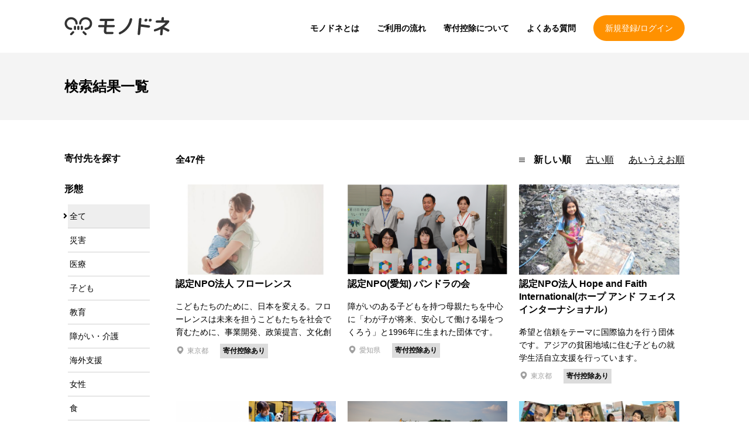

--- FILE ---
content_type: text/html; charset=UTF-8
request_url: https://monodone.com/search/?page=2&region=
body_size: 6041
content:
<!DOCTYPE html>
<html lang="ja">
<head>
  <meta charset="UTF-8">
  <meta name="viewport" content="width=device-width, initial-scale=1.0">
  <title>検索結果一覧 | モノドネ｜お金ではなくモノの寄付で社会に貢献しよう</title>
      <meta name='description' content="お金ではなくモノの寄付で社会に貢献しよう。モノドネはモノで寄付ができる仕組みです。">
    <meta property="og:site_name" content="モノドネ｜お金ではなくモノの寄付で社会に貢献しよう">
    <meta property="og:title" content="検索結果一覧 | モノドネ｜お金ではなくモノの寄付で社会に貢献しよう">
    <meta property="og:description" content="お金ではなくモノの寄付で社会に貢献しよう。モノドネはモノで寄付ができる仕組みです。">
    <meta property="og:type" content="website">
    <meta property="og:url" content="https://monodone.com/search/">
    <meta property="og:image" content="https://monodone.com/images/header/logo.svg">
        <meta name="twitter:card" content="summary">
    <meta name="twitter:site" content="https://monodone.com/search/">
    <meta name="twitter:image" content="https://monodone.com/images/header/logo.svg">
      <!-- Global site tag (gtag.js) - Google Analytics -->
    <script async src="https://www.googletagmanager.com/gtag/js?id=G-FZWRMZSB8L"></script>
    <script>
      window.dataLayer = window.dataLayer || [];
      function gtag(){dataLayer.push(arguments);}
      gtag('js', new Date());

      gtag('config', 'G-FZWRMZSB8L');
    </script>
        <link href="https://cdnjs.cloudflare.com/ajax/libs/font-awesome/5.13.0/css/all.min.css" rel="stylesheet" crossorigin="anonymous">
    <link rel="stylesheet" href="/build/513.0ed6b06f.css"><link rel="stylesheet" href="/build/app.7a703907.css">
    <link rel="icon" type="image/x-icon" href="/images/icons/favicon.png">
  <link rel="apple-touch-icon" href="/images/icons/webclipicon.png">

</head>
<body class="drawer drawer--left drawer--sidebar">
<div class="sw-Wrapper">
      <header class="sw-Header">
      <div class="sw-Header_Inner">
        <div class="sw-Header_Branding">
        <a href="/">
          <img src="/images/header/logo.svg" alt="モノドネ" class="sw-Header_Logo">
        </a>
        </div>
        <div class="sw-Header_Login sp">
                      <a class="sw-Header_LoginLink" href="/mypage/login">新規登録/ログイン</a>
                  </div>

        
        <div class="sw-Header_Right">
          <nav class="sw-Header_Nav">
            <ul class="sw-Header_NavItems">
              <li class="sw-Header_NavItem"><a class="sw-Header_NavLink" href="/about/">モノドネとは</a></li>
              <li class="sw-Header_NavItem"><a class="sw-Header_NavLink" href="/flow/">ご利用の流れ</a></li>
              <li class="sw-Header_NavItem"><a class="sw-Header_NavLink" href="/tax_deduction/">寄付控除について</a></li>
              <li class="sw-Header_NavItem"><a class="sw-Header_NavLink" href="/faq/">よくある質問</a></li>
            </ul>
          </nav>
          <div class="sw-Header_Login pc">
                          <a class="sw-Header_LoginLink" href="/mypage/login">新規登録/ログイン</a>
                      </div>
        </div>

        
      </div>
    </header>
    <main class="sw-Main">
    

        <header class="search-Main_Header ">
    <h1 class="search-Main_HeaderTitle">
      検索結果一覧    </h1>
  </header>

                    
      <div class="sw-Main_Body">
        
  <div class="list-Content">

  <div class="list-Content_Main">
            <div class="sw-PaginationInfo">
            <div class="sw-PaginationInfo_Count">
                全47件　　
                <div class="sw-PaginationInfo_Other">
                    　
                                                                                                                                                                                                                                                                                                            </div>
            </div>
            <nav class="sw-PaginationInfo_Order">
                <ul class="sw-PaginationInfo_List">
                    <img src="/images/home/list.svg" alt="Top page - pagination Order menu">
                    <li class="sw-PaginationInfo_ListItem">
                                                    <span>新しい順</span>
                                            </li>
                    <li class="sw-PaginationInfo_ListItem">
                                                    <a href="/search/?page=1&amp;region=&amp;order=old">
                                古い順
                            </a>
                                            </li>
                    <li class="sw-PaginationInfo_ListItem">
                                                    <a href="/search/?page=1&amp;region=&amp;order=name">
                                あいうえお順
                            </a>
                                            </li>
                </ul>
            </nav>
        </div>
        <ul class="list-ItemList">
                                        <li class="list-Item">
                    <a class="list-Item_Contents" href="/detail/19/">
                        <figure class="list-Item_Image">
                          <img src="https://monodone.com/uploads/cache/list_images/uploads/images/d7/d79040c02719d9c5f028f93bd32471cd53270d38.JPG" alt="認定NPO法人 フローレンス">
                        </figure>
                        <h2 class="list-Item_Title">認定NPO法人 フローレンス</h2>
                        <p class="list-Item_ShortDescription">
                            こどもたちのために、日本を変える。フローレンスは未来を担うこどもたちを社会で育むために、事業開発、政策提言、文化創造の３つの軸で、社会課題解決と価値創造を行う国内最大規模のNPO法人です。
                        </p>
                        <div class="list-Item_Info">
                            <p class="list-Item_Address">東京都</p>
                            <p class="list-Item_Deduction">寄付控除あり</p>                        </div>

                    </a>
                </li>
                            <li class="list-Item">
                    <a class="list-Item_Contents" href="/detail/12/">
                        <figure class="list-Item_Image">
                          <img src="https://monodone.com/uploads/cache/list_images/uploads/images/02/0256985d06a3089552bea1917775449cff874282.png" alt="認定NPO(愛知) パンドラの会">
                        </figure>
                        <h2 class="list-Item_Title">認定NPO(愛知) パンドラの会</h2>
                        <p class="list-Item_ShortDescription">
                            障がいのある子どもを持つ母親たちを中心に「わが子が将来、安心して働ける場をつくろう」と1996年に生まれた団体です。
                        </p>
                        <div class="list-Item_Info">
                            <p class="list-Item_Address">愛知県</p>
                            <p class="list-Item_Deduction">寄付控除あり</p>                        </div>

                    </a>
                </li>
                            <li class="list-Item">
                    <a class="list-Item_Contents" href="/detail/32/">
                        <figure class="list-Item_Image">
                          <img src="https://monodone.com/uploads/cache/list_images/uploads/images/21/21c66ee9da73000fb2f0ab6ee055d742e1b4b26f.jpg" alt="認定NPO法人 Hope and Faith International(ホープ アンド フェイス インターナショナル）">
                        </figure>
                        <h2 class="list-Item_Title">認定NPO法人 Hope and Faith International(ホープ アンド フェイス インターナショナル）</h2>
                        <p class="list-Item_ShortDescription">
                            希望と信頼をテーマに国際協力を行う団体です。アジアの貧困地域に住む子どもの就学生活自立支援を行っています。
                        </p>
                        <div class="list-Item_Info">
                            <p class="list-Item_Address">東京都</p>
                            <p class="list-Item_Deduction">寄付控除あり</p>                        </div>

                    </a>
                </li>
                            <li class="list-Item">
                    <a class="list-Item_Contents" href="/detail/10/">
                        <figure class="list-Item_Image">
                          <img src="https://monodone.com/uploads/cache/list_images/uploads/images/5f/5f7f3690fd50a58a84477b4d9a2a98fee3a38f88.png" alt="認定NPO法人ピースウィンズ・ジャパン">
                        </figure>
                        <h2 class="list-Item_Title">認定NPO法人ピースウィンズ・ジャパン</h2>
                        <p class="list-Item_ShortDescription">
                            ピースウィンズ・ジャパンは、国内外で自然災害、あるいは紛争や貧困など人為的な要因による人道危機や生活の危機にさらされた人びとを支援する日本発のNGO（Non-Governmental Organization = 非政府組織）です。
                        </p>
                        <div class="list-Item_Info">
                            <p class="list-Item_Address">広島県</p>
                            <p class="list-Item_Deduction">寄付控除あり</p>                        </div>

                    </a>
                </li>
                            <li class="list-Item">
                    <a class="list-Item_Contents" href="/detail/53/">
                        <figure class="list-Item_Image">
                          <img src="https://monodone.com/uploads/cache/list_images/uploads/images/f0/f09b6a4b17f446876fba15fa0a7b745bb790933e.png" alt="稲沢夏まつり実行委員会">
                        </figure>
                        <h2 class="list-Item_Title">稲沢夏まつり実行委員会</h2>
                        <p class="list-Item_ShortDescription">
                            稲沢夏まつり実行委員会は、“市民が市民の力で市民のために“を合言葉に『稲沢夏まつり』の開催に取り組んでいます。
                        </p>
                        <div class="list-Item_Info">
                            <p class="list-Item_Address">愛知県</p>
                                                    </div>

                    </a>
                </li>
                            <li class="list-Item">
                    <a class="list-Item_Contents" href="/detail/20/">
                        <figure class="list-Item_Image">
                          <img src="https://monodone.com/uploads/cache/list_images/uploads/images/1b/1b38405f33dca59b3e6e52ba948f7e77f5dba5e2.jpg" alt="NPO法人 風の会">
                        </figure>
                        <h2 class="list-Item_Title">NPO法人 風の会</h2>
                        <p class="list-Item_ShortDescription">
                            重い障害を持つ人たちが地域社会の中でひとりの人としてごく当たり前の暮らしをするための支援活動をしています。
                        </p>
                        <div class="list-Item_Info">
                            <p class="list-Item_Address">愛知県</p>
                                                    </div>

                    </a>
                </li>
                            <li class="list-Item">
                    <a class="list-Item_Contents" href="/detail/22/">
                        <figure class="list-Item_Image">
                          <img src="https://monodone.com/uploads/cache/list_images/uploads/images/a2/a2ccedb868c407b6f2834425f5ec9c3c323acb9f.jpg" alt="公益財団法人 プラン・インターナショナル・ジャパン">
                        </figure>
                        <h2 class="list-Item_Title">公益財団法人 プラン・インターナショナル・ジャパン</h2>
                        <p class="list-Item_ShortDescription">
                            子どもの権利が守られ、女の子が差別されない公正な社会を実現するために世界80カ国以上で活動する国際NGOです。
                        </p>
                        <div class="list-Item_Info">
                            <p class="list-Item_Address">東京都</p>
                            <p class="list-Item_Deduction">寄付控除あり</p>                        </div>

                    </a>
                </li>
                            <li class="list-Item">
                    <a class="list-Item_Contents" href="/detail/5/">
                        <figure class="list-Item_Image">
                          <img src="https://monodone.com/uploads/cache/list_images/uploads/images/3b/3bf8e6a2e4dac311f329d28e4d83d4f31b7985a8.png" alt="認定NPO法人 レスキューストックヤード">
                        </figure>
                        <h2 class="list-Item_Title">認定NPO法人 レスキューストックヤード</h2>
                        <p class="list-Item_ShortDescription">
                            当法人は、災害救援NPOとして、災害時には必要な支援を届け、平常時には被災地からの学びを届けています。
                        </p>
                        <div class="list-Item_Info">
                            <p class="list-Item_Address">愛知県</p>
                            <p class="list-Item_Deduction">寄付控除あり</p>                        </div>

                    </a>
                </li>
                            <li class="list-Item">
                    <a class="list-Item_Contents" href="/detail/50/">
                        <figure class="list-Item_Image">
                          <img src="https://monodone.com/uploads/cache/list_images/uploads/images/38/38d9931dbd5c76fa7c3e5ab96c609fbad0c20a6f.png" alt="こども食堂らいおんの会">
                        </figure>
                        <h2 class="list-Item_Title">こども食堂らいおんの会</h2>
                        <p class="list-Item_ShortDescription">
                            こども食堂らいおんの会は、埼玉県春日部市大枝で地域の子どもたちに温かい食事とともに希望と笑顔を届けるため、こども食堂を運営しています。
                        </p>
                        <div class="list-Item_Info">
                            <p class="list-Item_Address">埼玉県</p>
                                                    </div>

                    </a>
                </li>
                    </ul>
        <a class="list-Donate_Link" href="/detail/donation/without_choice">
            <div class="list-Donate_LinkBtn">
                寄付先を選ばずに寄付
            </div>
            <img src="/images/home/Arrow-circle-right.png" class="home-Header_BtnImg"
                 alt="home page main visual button arrow">
        </a>
            <nav class="sw-Pagination">

            <ul class="sw-Pagination_List pagination">

              <li class="sw-Pagination_PageItem">
          <a class="sw-Pagination_PageLink sw-Pagination_PageLink-previous" rel="prev" href="/search/?page=1&amp;region="><i class="fas fa-chevron-left sw-Pagination_Previous"></i>前へ</a>
        </li>
      
      
                        <li class="sw-Pagination_PageItem">
            <a class="sw-Pagination_PageLink" href="/search/?page=1&amp;region=">1</a>
          </li>
        
                        <li class="sw-Pagination_PageItem active">
            <span class="sw-Pagination_PageLink sw-Pagination_PageLink-active">2</span>
          </li>
        
                        <li class="sw-Pagination_PageItem">
            <a class="sw-Pagination_PageLink" href="/search/?page=3&amp;region=">3</a>
          </li>
        
                        <li class="sw-Pagination_PageItem">
            <a class="sw-Pagination_PageLink" href="/search/?page=4&amp;region=">4</a>
          </li>
        
                        <li class="sw-Pagination_PageItem">
            <a class="sw-Pagination_PageLink" href="/search/?page=5&amp;region=">5</a>
          </li>
        
      
                      <li class="sw-Pagination_PageItem">
          <a class="sw-Pagination_PageLink" href="/search/?page=6&amp;region=">6</a>
        </li>
      
              <li class="sw-Pagination_PageItem">
          <a class="sw-Pagination_PageLink sw-Pagination_PageLink-next" rel="next" href="/search/?page=3&amp;region=">次へ<i class="fas fa-chevron-right sw-Pagination_Next"></i></a>
        </li>
          </ul>
  </nav>

    <nav class="sw-Pagination_SP">

                        <ul class="sw-Pagination_Contents">

                            <div class="sw-Pagination_PageItem">
                    <a class="sw-Pagination_PageLink" rel="prev" href="/search/?page=1&amp;region="><i class="fas fa-chevron-left sw-Pagination_Previous"></i></a>
                </div>
            
            <div class="sw-Pagination_PageItem sw-Pagination_Content">
                2/6
            </div>

                            <div class="sw-Pagination_PageItem">
                    <a class="sw-Pagination_PageLink" rel="next" href="/search/?page=3&amp;region="><i class="fas fa-chevron-right sw-Pagination_Next"></i></a>
                </div>
                    </ul>
    </nav>

      </div>
  <aside class="list-Content_Aside">
    <div class="list-Search">
      <h3 class="list-Search_Title">寄付先を探す</h3>
      <div class="list-Search_Condition">
        <h4 class="list-Search_SubTitle">形態</h4>
        <ul class="list-Search_ListItems">
          <li class="list-Search_ListItem list-Search_ListItem-active">
            <a href="/search/?page=1&amp;region=&amp;category=" class="list-Search_Link">全て</a>
          </li>

                      <li class="list-Search_ListItem">
              <a href="/search/?page=1&amp;region=&amp;category=6" class="list-Search_Link">災害</a>
            </li>
                      <li class="list-Search_ListItem">
              <a href="/search/?page=1&amp;region=&amp;category=8" class="list-Search_Link">医療</a>
            </li>
                      <li class="list-Search_ListItem">
              <a href="/search/?page=1&amp;region=&amp;category=4" class="list-Search_Link">子ども</a>
            </li>
                      <li class="list-Search_ListItem">
              <a href="/search/?page=1&amp;region=&amp;category=2" class="list-Search_Link">教育</a>
            </li>
                      <li class="list-Search_ListItem">
              <a href="/search/?page=1&amp;region=&amp;category=5" class="list-Search_Link">障がい・介護</a>
            </li>
                      <li class="list-Search_ListItem">
              <a href="/search/?page=1&amp;region=&amp;category=9" class="list-Search_Link">海外支援</a>
            </li>
                      <li class="list-Search_ListItem">
              <a href="/search/?page=1&amp;region=&amp;category=7" class="list-Search_Link">女性</a>
            </li>
                      <li class="list-Search_ListItem">
              <a href="/search/?page=1&amp;region=&amp;category=3" class="list-Search_Link">食</a>
            </li>
                      <li class="list-Search_ListItem">
              <a href="/search/?page=1&amp;region=&amp;category=1" class="list-Search_Link">人権</a>
            </li>
                      <li class="list-Search_ListItem">
              <a href="/search/?page=1&amp;region=&amp;category=10" class="list-Search_Link">動物</a>
            </li>
                      <li class="list-Search_ListItem">
              <a href="/search/?page=1&amp;region=&amp;category=11" class="list-Search_Link">その他</a>
            </li>
                  </ul>
        <div class="list-Search_Form">
            <select id="category" name="category" class="form-controll form-control" data-controller="search-choice" data-search-choice-base-path-value="/search/?page=1&amp;region=" data-action="search-choice#change"><option value="">全て</option><option value="6">災害</option><option value="8">医療</option><option value="4">子ども</option><option value="2">教育</option><option value="5">障がい・介護</option><option value="9">海外支援</option><option value="7">女性</option><option value="3">食</option><option value="1">人権</option><option value="10">動物</option><option value="11">その他</option></select>
        </div>
      </div>
      <div class="list-Search_Condition">
        <h4 class="list-Search_SubTitle">地域</h4>
        <ul class="list-Search_ListItems">
          <li class="list-Search_Area list-Search_Area-active">
            <a href="/search/?page=1&amp;region=" class="list-Search_Link">全て</a>
          </li>
                      <li class="list-Search_Area">
              <a href="/search/?page=1&amp;region=HOKKAIDO_TOHOKU" class="list-Search_Link">北海道・東北</a>
            </li>
                      <li class="list-Search_Area">
              <a href="/search/?page=1&amp;region=KANTO" class="list-Search_Link">関東</a>
            </li>
                      <li class="list-Search_Area">
              <a href="/search/?page=1&amp;region=HOKURIKU_TOKAI" class="list-Search_Link">北陸・東海</a>
            </li>
                      <li class="list-Search_Area">
              <a href="/search/?page=1&amp;region=KANSAI" class="list-Search_Link">関西</a>
            </li>
                      <li class="list-Search_Area">
              <a href="/search/?page=1&amp;region=CHUGOKU_SHIKOKU" class="list-Search_Link">中国・四国</a>
            </li>
                      <li class="list-Search_Area">
              <a href="/search/?page=1&amp;region=KYUSYU" class="list-Search_Link">九州</a>
            </li>
                  </ul>
          <div class="list-Search_Form">
              <select id="region" name="region" class="form-controll form-control" data-controller="search-choice" data-search-choice-base-path-value="/search/?page=1" data-action="search-choice#change"><option value="">全国</option><option value="HOKKAIDO_TOHOKU">北海道・東北</option><option value="KANTO">関東</option><option value="HOKURIKU_TOKAI">北陸・東海</option><option value="KANSAI">関西</option><option value="CHUGOKU_SHIKOKU">中国・四国</option><option value="KYUSYU">九州</option></select>
          </div>

      </div>

    </div>
  </aside>
</div>

      </div>

      </main>


            <nav class="sw-BreadCrumb">
        <ul class="sw-BreadCrumb_List" itemscope itemtype="http://schema.org/BreadcrumbList">
          <li class="sw-BreadCrumb_ListItem" itemscope itemprop="itemListElement" itemtype="http://schema.org/ListItem">
            <a class="sw-BreadCrumb_Link" itemprop="item" href="/">
              <span   itemprop="name">トップページ</span>
            </a>
            <meta itemprop="position" content="1" />
          </li>

                      <li class="sw-BreadCrumb_ListItem sw-BreadCrumb_ChildItem" itemscope itemprop="itemListElement" itemtype="http://schema.org/ListItem">
              <a class="sw-BreadCrumb_Link" itemprop="item" href="/search/">
                <span itemprop="name">検索結果一覧</span>
              </a>
              <meta itemprop="position" content="2" />
            </li>
                  </ul>
      </nav>
      
      <footer class="sw-Footer">
      <div class="sw-Footer_Main">
        <nav class="sw-Footer_Nav">
          <ul class="sw-Footer_NavList-main">
            <li>
              <a href="/about/">モノドネとは</a>
            </li>
            <li>
              <a href="/flow/">ご利用の流れ</a>
            </li>
            <li>
              <a href="/donation_items/">寄付できるモノ</a>
            </li>
            <li>
              <a href="/faq/">よくある質問</a>
            </li>
            <li>
              <a href="/tax_deduction/">寄付控除について</a>
            </li>
            <li>
              <a href="/receipt/">領収書について</a>
            </li>
          </ul>
          <ul class="sw-Footer_NavList-sub">
            <li>
              <a href="/contact/">お問い合わせ</a>
            </li>
            <li>
              <a href="/privacy/">プライバシーポリシー</a>
            </li>
            <li>
              <a href="/terms/">利用規約</a>
            </li>
            <li>
              <a href="/company/">運営会社</a>
            </li>
          </ul>
        </nav>

        <div class="sw-Footer_ForTwitter">
          <a class="twitter-timeline" data-height="300" data-theme="light" href="https://twitter.com/kifu_monodone?ref_src=twsrc%5Etfw">Tweets by kifu_monodone</a>
          <script async src="https://platform.twitter.com/widgets.js" charset="utf-8"></script>
        </div>
        <div class="sw-Footer_ForDonee">
          <div class="sw-Footer_ForDonee">
            <a class="sw-Footer_DoneeLink" href="/organization/login">寄付先団体様ログイン</a>
            <a class="sw-Footer_DoneeLink" href="/organization/">寄付先としてのご登録を希望の方へ</a>
          </div>
        </div>
      </div>
      <div class="sw-Footer_CopyRights">
        <div class="sw-Footer_CopyRightInner">
          <div class="sw-Footer_Logo">
            <a href="/">
              <img src="/images/logo/monodone_logo.svg" alt="モノドネフッター">
            </a>
          </div>
          <small class="sw-Footer_CopyRightTxt">© Monodone All rights reserved.</small>
        </div>
      </div>
    </footer>
  </div>



  <script src="/build/runtime.0b3c9eda.js" defer></script><script src="/build/513.2aa6a17b.js" defer></script><script src="/build/568.96f14876.js" defer></script><script src="/build/41.5ddb59c7.js" defer></script><script src="/build/app.c5f7dcb0.js" defer></script>

  <script type="application/ld+json">
    {
      "@context": "http://schema.org",
      "@type": "BreadcrumbList",
      "itemListElement": [
        {
          "@type": "ListItem",
          "position": 1,
          "item": {"@id": "/", "name": "トップページ"}
        },
                {
          "@type": "ListItem",
          "position": 2,
          "item": {"@id": "/search/", "name": "検索結果一覧"}
        }              ]
    }
  </script>
</body>
</html>


--- FILE ---
content_type: text/css
request_url: https://monodone.com/build/app.7a703907.css
body_size: 46065
content:
@charset "UTF-8";
/*!
 * Bootstrap v4.6.0 (https://getbootstrap.com/)
 * Copyright 2011-2021 The Bootstrap Authors
 * Copyright 2011-2021 Twitter, Inc.
 * Licensed under MIT (https://github.com/twbs/bootstrap/blob/main/LICENSE)
 */:root{--blue:#007bff;--indigo:#6610f2;--purple:#6f42c1;--pink:#e83e8c;--red:#dc3545;--orange:#fd7e14;--yellow:#ffc107;--green:#28a745;--teal:#20c997;--cyan:#17a2b8;--white:#fff;--gray:#6c757d;--gray-dark:#343a40;--primary:#55b700;--secondary:#999;--success:#474e83;--info:#55b700;--warning:#ffd008;--danger:#f02d0a;--light:#f8f9fa;--dark:#000;--breakpoint-xs:0;--breakpoint-sm:576px;--breakpoint-md:768px;--breakpoint-lg:992px;--breakpoint-xl:1200px;--font-family-sans-serif:-apple-system,BlinkMacSystemFont,"Segoe UI",Roboto,"Helvetica Neue",Arial,"Noto Sans","Liberation Sans",sans-serif,"Apple Color Emoji","Segoe UI Emoji","Segoe UI Symbol","Noto Color Emoji";--font-family-monospace:SFMono-Regular,Menlo,Monaco,Consolas,"Liberation Mono","Courier New",monospace}*,:after,:before{box-sizing:border-box}html{-webkit-text-size-adjust:100%;-webkit-tap-highlight-color:rgba(0,0,0,0);font-family:sans-serif;line-height:1.15}article,aside,figcaption,figure,footer,header,hgroup,main,nav,section{display:block}body{background-color:#fff;color:#212529;font-family:-apple-system,BlinkMacSystemFont,Segoe UI,Roboto,Helvetica Neue,Arial,Noto Sans,Liberation Sans,sans-serif,Apple Color Emoji,Segoe UI Emoji,Segoe UI Symbol,Noto Color Emoji;font-size:1rem;font-weight:400;line-height:1.6;margin:0;text-align:left}[tabindex="-1"]:focus:not(:focus-visible){outline:0!important}hr{box-sizing:content-box;height:0;overflow:visible}h1,h2,h3,h4,h5,h6{margin-bottom:.5rem;margin-top:0}p{margin-bottom:1rem;margin-top:0}abbr[data-original-title],abbr[title]{border-bottom:0;cursor:help;text-decoration:underline;text-decoration:underline dotted;text-decoration-skip-ink:none}address{font-style:normal;line-height:inherit}address,dl,ol,ul{margin-bottom:1rem}dl,ol,ul{margin-top:0}ol ol,ol ul,ul ol,ul ul{margin-bottom:0}dt{font-weight:700}dd{margin-bottom:.5rem;margin-left:0}blockquote{margin:0 0 1rem}b,strong{font-weight:bolder}small{font-size:80%}sub,sup{font-size:75%;line-height:0;position:relative;vertical-align:baseline}sub{bottom:-.25em}sup{top:-.5em}a{background-color:transparent;color:#007bff;text-decoration:none}a:hover{color:#0056b3;text-decoration:underline}a:not([href]):not([class]),a:not([href]):not([class]):hover{color:inherit;text-decoration:none}code,kbd,pre,samp{font-family:SFMono-Regular,Menlo,Monaco,Consolas,Liberation Mono,Courier New,monospace;font-size:1em}pre{-ms-overflow-style:scrollbar;margin-bottom:1rem;margin-top:0;overflow:auto}figure{margin:0 0 1rem}img{border-style:none}img,svg{vertical-align:middle}svg{overflow:hidden}table{border-collapse:collapse}caption{caption-side:bottom;color:#6c757d;padding-bottom:.75rem;padding-top:.75rem;text-align:left}th{text-align:inherit;text-align:-webkit-match-parent}label{display:inline-block;margin-bottom:.5rem}button{border-radius:0}button:focus:not(:focus-visible){outline:0}button,input,optgroup,select,textarea{font-family:inherit;font-size:inherit;line-height:inherit;margin:0}button,input{overflow:visible}button,select{text-transform:none}[role=button]{cursor:pointer}select{word-wrap:normal}[type=button],[type=reset],[type=submit],button{-webkit-appearance:button}[type=button]:not(:disabled),[type=reset]:not(:disabled),[type=submit]:not(:disabled),button:not(:disabled){cursor:pointer}[type=button]::-moz-focus-inner,[type=reset]::-moz-focus-inner,[type=submit]::-moz-focus-inner,button::-moz-focus-inner{border-style:none;padding:0}input[type=checkbox],input[type=radio]{box-sizing:border-box;padding:0}textarea{overflow:auto;resize:vertical}fieldset{border:0;margin:0;min-width:0;padding:0}legend{color:inherit;display:block;font-size:1.5rem;line-height:inherit;margin-bottom:.5rem;max-width:100%;padding:0;white-space:normal;width:100%}progress{vertical-align:baseline}[type=number]::-webkit-inner-spin-button,[type=number]::-webkit-outer-spin-button{height:auto}[type=search]{-webkit-appearance:none;outline-offset:-2px}[type=search]::-webkit-search-decoration{-webkit-appearance:none}::-webkit-file-upload-button{-webkit-appearance:button;font:inherit}output{display:inline-block}summary{cursor:pointer;display:list-item}template{display:none}[hidden]{display:none!important}.h1,.h2,.h3,.h4,.h5,.h6,h1,h2,h3,h4,h5,h6{font-weight:500;line-height:1.2;margin-bottom:.5rem}.h1,h1{font-size:2.5rem}.h2,h2{font-size:2rem}.h3,h3{font-size:1.75rem}.h4,h4{font-size:1.5rem}.h5,h5{font-size:1.25rem}.h6,h6{font-size:1rem}.lead{font-size:1.25rem;font-weight:300}.display-1{font-size:6rem}.display-1,.display-2{font-weight:300;line-height:1.2}.display-2{font-size:5.5rem}.display-3{font-size:4.5rem}.display-3,.display-4{font-weight:300;line-height:1.2}.display-4{font-size:3.5rem}hr{border:0;border-top:1px solid rgba(0,0,0,.1);margin-bottom:1rem;margin-top:1rem}.small,small{font-size:80%;font-weight:400}.mark,mark{background-color:#fcf8e3;padding:.2em}.list-inline,.list-unstyled{list-style:none;padding-left:0}.list-inline-item{display:inline-block}.list-inline-item:not(:last-child){margin-right:.5rem}.initialism{font-size:90%;text-transform:uppercase}.blockquote{font-size:1.25rem;margin-bottom:1rem}.blockquote-footer{color:#6c757d;display:block;font-size:80%}.blockquote-footer:before{content:"— "}.img-fluid,.img-thumbnail{height:auto;max-width:100%}.img-thumbnail{background-color:#fff;border:1px solid #dee2e6;border-radius:.25rem;padding:.25rem}.figure{display:inline-block}.figure-img{line-height:1;margin-bottom:.5rem}.figure-caption{color:#6c757d;font-size:90%}code{word-wrap:break-word;color:#e83e8c;font-size:87.5%}a>code{color:inherit}kbd{background-color:#212529;border-radius:.2rem;color:#fff;font-size:87.5%;padding:.2rem .4rem}kbd kbd{font-size:100%;font-weight:700;padding:0}pre{color:#212529;display:block;font-size:87.5%}pre code{color:inherit;font-size:inherit;word-break:normal}.pre-scrollable{max-height:340px;overflow-y:scroll}.container,.container-fluid,.container-lg,.container-md,.container-sm,.container-xl{margin-left:auto;margin-right:auto;padding-left:15px;padding-right:15px;width:100%}@media (min-width:576px){.container,.container-sm{max-width:100%}}@media (min-width:768px){.container,.container-md,.container-sm{max-width:100%}}@media (min-width:992px){.container,.container-lg,.container-md,.container-sm{max-width:100%}}@media (min-width:1200px){.container,.container-lg,.container-md,.container-sm,.container-xl{max-width:1140px}}.row{display:flex;flex-wrap:wrap;margin-left:-15px;margin-right:-15px}.no-gutters{margin-left:0;margin-right:0}.no-gutters>.col,.no-gutters>[class*=col-]{padding-left:0;padding-right:0}.col,.col-1,.col-2,.col-3,.col-4,.col-5,.col-6,.col-7,.col-8,.col-9,.col-10,.col-11,.col-12,.col-auto,.col-lg,.col-lg-1,.col-lg-2,.col-lg-3,.col-lg-4,.col-lg-5,.col-lg-6,.col-lg-7,.col-lg-8,.col-lg-9,.col-lg-10,.col-lg-11,.col-lg-12,.col-lg-auto,.col-md,.col-md-1,.col-md-2,.col-md-3,.col-md-4,.col-md-5,.col-md-6,.col-md-7,.col-md-8,.col-md-9,.col-md-10,.col-md-11,.col-md-12,.col-md-auto,.col-sm,.col-sm-1,.col-sm-2,.col-sm-3,.col-sm-4,.col-sm-5,.col-sm-6,.col-sm-7,.col-sm-8,.col-sm-9,.col-sm-10,.col-sm-11,.col-sm-12,.col-sm-auto,.col-xl,.col-xl-1,.col-xl-2,.col-xl-3,.col-xl-4,.col-xl-5,.col-xl-6,.col-xl-7,.col-xl-8,.col-xl-9,.col-xl-10,.col-xl-11,.col-xl-12,.col-xl-auto{padding-left:15px;padding-right:15px;position:relative;width:100%}.col{flex-basis:0;flex-grow:1;max-width:100%}.row-cols-1>*{flex:0 0 100%;max-width:100%}.row-cols-2>*{flex:0 0 50%;max-width:50%}.row-cols-3>*{flex:0 0 33.3333333333%;max-width:33.3333333333%}.row-cols-4>*{flex:0 0 25%;max-width:25%}.row-cols-5>*{flex:0 0 20%;max-width:20%}.row-cols-6>*{flex:0 0 16.6666666667%;max-width:16.6666666667%}.col-auto{flex:0 0 auto;max-width:100%;width:auto}.col-1{flex:0 0 8.3333333333%;max-width:8.3333333333%}.col-2{flex:0 0 16.6666666667%;max-width:16.6666666667%}.col-3{flex:0 0 25%;max-width:25%}.col-4{flex:0 0 33.3333333333%;max-width:33.3333333333%}.col-5{flex:0 0 41.6666666667%;max-width:41.6666666667%}.col-6{flex:0 0 50%;max-width:50%}.col-7{flex:0 0 58.3333333333%;max-width:58.3333333333%}.col-8{flex:0 0 66.6666666667%;max-width:66.6666666667%}.col-9{flex:0 0 75%;max-width:75%}.col-10{flex:0 0 83.3333333333%;max-width:83.3333333333%}.col-11{flex:0 0 91.6666666667%;max-width:91.6666666667%}.col-12{flex:0 0 100%;max-width:100%}.order-first{order:-1}.order-last{order:13}.order-0{order:0}.order-1{order:1}.order-2{order:2}.order-3{order:3}.order-4{order:4}.order-5{order:5}.order-6{order:6}.order-7{order:7}.order-8{order:8}.order-9{order:9}.order-10{order:10}.order-11{order:11}.order-12{order:12}.offset-1{margin-left:8.3333333333%}.offset-2{margin-left:16.6666666667%}.offset-3{margin-left:25%}.offset-4{margin-left:33.3333333333%}.offset-5{margin-left:41.6666666667%}.offset-6{margin-left:50%}.offset-7{margin-left:58.3333333333%}.offset-8{margin-left:66.6666666667%}.offset-9{margin-left:75%}.offset-10{margin-left:83.3333333333%}.offset-11{margin-left:91.6666666667%}@media (min-width:576px){.col-sm{flex-basis:0;flex-grow:1;max-width:100%}.row-cols-sm-1>*{flex:0 0 100%;max-width:100%}.row-cols-sm-2>*{flex:0 0 50%;max-width:50%}.row-cols-sm-3>*{flex:0 0 33.3333333333%;max-width:33.3333333333%}.row-cols-sm-4>*{flex:0 0 25%;max-width:25%}.row-cols-sm-5>*{flex:0 0 20%;max-width:20%}.row-cols-sm-6>*{flex:0 0 16.6666666667%;max-width:16.6666666667%}.col-sm-auto{flex:0 0 auto;max-width:100%;width:auto}.col-sm-1{flex:0 0 8.3333333333%;max-width:8.3333333333%}.col-sm-2{flex:0 0 16.6666666667%;max-width:16.6666666667%}.col-sm-3{flex:0 0 25%;max-width:25%}.col-sm-4{flex:0 0 33.3333333333%;max-width:33.3333333333%}.col-sm-5{flex:0 0 41.6666666667%;max-width:41.6666666667%}.col-sm-6{flex:0 0 50%;max-width:50%}.col-sm-7{flex:0 0 58.3333333333%;max-width:58.3333333333%}.col-sm-8{flex:0 0 66.6666666667%;max-width:66.6666666667%}.col-sm-9{flex:0 0 75%;max-width:75%}.col-sm-10{flex:0 0 83.3333333333%;max-width:83.3333333333%}.col-sm-11{flex:0 0 91.6666666667%;max-width:91.6666666667%}.col-sm-12{flex:0 0 100%;max-width:100%}.order-sm-first{order:-1}.order-sm-last{order:13}.order-sm-0{order:0}.order-sm-1{order:1}.order-sm-2{order:2}.order-sm-3{order:3}.order-sm-4{order:4}.order-sm-5{order:5}.order-sm-6{order:6}.order-sm-7{order:7}.order-sm-8{order:8}.order-sm-9{order:9}.order-sm-10{order:10}.order-sm-11{order:11}.order-sm-12{order:12}.offset-sm-0{margin-left:0}.offset-sm-1{margin-left:8.3333333333%}.offset-sm-2{margin-left:16.6666666667%}.offset-sm-3{margin-left:25%}.offset-sm-4{margin-left:33.3333333333%}.offset-sm-5{margin-left:41.6666666667%}.offset-sm-6{margin-left:50%}.offset-sm-7{margin-left:58.3333333333%}.offset-sm-8{margin-left:66.6666666667%}.offset-sm-9{margin-left:75%}.offset-sm-10{margin-left:83.3333333333%}.offset-sm-11{margin-left:91.6666666667%}}@media (min-width:768px){.col-md{flex-basis:0;flex-grow:1;max-width:100%}.row-cols-md-1>*{flex:0 0 100%;max-width:100%}.row-cols-md-2>*{flex:0 0 50%;max-width:50%}.row-cols-md-3>*{flex:0 0 33.3333333333%;max-width:33.3333333333%}.row-cols-md-4>*{flex:0 0 25%;max-width:25%}.row-cols-md-5>*{flex:0 0 20%;max-width:20%}.row-cols-md-6>*{flex:0 0 16.6666666667%;max-width:16.6666666667%}.col-md-auto{flex:0 0 auto;max-width:100%;width:auto}.col-md-1{flex:0 0 8.3333333333%;max-width:8.3333333333%}.col-md-2{flex:0 0 16.6666666667%;max-width:16.6666666667%}.col-md-3{flex:0 0 25%;max-width:25%}.col-md-4{flex:0 0 33.3333333333%;max-width:33.3333333333%}.col-md-5{flex:0 0 41.6666666667%;max-width:41.6666666667%}.col-md-6{flex:0 0 50%;max-width:50%}.col-md-7{flex:0 0 58.3333333333%;max-width:58.3333333333%}.col-md-8{flex:0 0 66.6666666667%;max-width:66.6666666667%}.col-md-9{flex:0 0 75%;max-width:75%}.col-md-10{flex:0 0 83.3333333333%;max-width:83.3333333333%}.col-md-11{flex:0 0 91.6666666667%;max-width:91.6666666667%}.col-md-12{flex:0 0 100%;max-width:100%}.order-md-first{order:-1}.order-md-last{order:13}.order-md-0{order:0}.order-md-1{order:1}.order-md-2{order:2}.order-md-3{order:3}.order-md-4{order:4}.order-md-5{order:5}.order-md-6{order:6}.order-md-7{order:7}.order-md-8{order:8}.order-md-9{order:9}.order-md-10{order:10}.order-md-11{order:11}.order-md-12{order:12}.offset-md-0{margin-left:0}.offset-md-1{margin-left:8.3333333333%}.offset-md-2{margin-left:16.6666666667%}.offset-md-3{margin-left:25%}.offset-md-4{margin-left:33.3333333333%}.offset-md-5{margin-left:41.6666666667%}.offset-md-6{margin-left:50%}.offset-md-7{margin-left:58.3333333333%}.offset-md-8{margin-left:66.6666666667%}.offset-md-9{margin-left:75%}.offset-md-10{margin-left:83.3333333333%}.offset-md-11{margin-left:91.6666666667%}}@media (min-width:992px){.col-lg{flex-basis:0;flex-grow:1;max-width:100%}.row-cols-lg-1>*{flex:0 0 100%;max-width:100%}.row-cols-lg-2>*{flex:0 0 50%;max-width:50%}.row-cols-lg-3>*{flex:0 0 33.3333333333%;max-width:33.3333333333%}.row-cols-lg-4>*{flex:0 0 25%;max-width:25%}.row-cols-lg-5>*{flex:0 0 20%;max-width:20%}.row-cols-lg-6>*{flex:0 0 16.6666666667%;max-width:16.6666666667%}.col-lg-auto{flex:0 0 auto;max-width:100%;width:auto}.col-lg-1{flex:0 0 8.3333333333%;max-width:8.3333333333%}.col-lg-2{flex:0 0 16.6666666667%;max-width:16.6666666667%}.col-lg-3{flex:0 0 25%;max-width:25%}.col-lg-4{flex:0 0 33.3333333333%;max-width:33.3333333333%}.col-lg-5{flex:0 0 41.6666666667%;max-width:41.6666666667%}.col-lg-6{flex:0 0 50%;max-width:50%}.col-lg-7{flex:0 0 58.3333333333%;max-width:58.3333333333%}.col-lg-8{flex:0 0 66.6666666667%;max-width:66.6666666667%}.col-lg-9{flex:0 0 75%;max-width:75%}.col-lg-10{flex:0 0 83.3333333333%;max-width:83.3333333333%}.col-lg-11{flex:0 0 91.6666666667%;max-width:91.6666666667%}.col-lg-12{flex:0 0 100%;max-width:100%}.order-lg-first{order:-1}.order-lg-last{order:13}.order-lg-0{order:0}.order-lg-1{order:1}.order-lg-2{order:2}.order-lg-3{order:3}.order-lg-4{order:4}.order-lg-5{order:5}.order-lg-6{order:6}.order-lg-7{order:7}.order-lg-8{order:8}.order-lg-9{order:9}.order-lg-10{order:10}.order-lg-11{order:11}.order-lg-12{order:12}.offset-lg-0{margin-left:0}.offset-lg-1{margin-left:8.3333333333%}.offset-lg-2{margin-left:16.6666666667%}.offset-lg-3{margin-left:25%}.offset-lg-4{margin-left:33.3333333333%}.offset-lg-5{margin-left:41.6666666667%}.offset-lg-6{margin-left:50%}.offset-lg-7{margin-left:58.3333333333%}.offset-lg-8{margin-left:66.6666666667%}.offset-lg-9{margin-left:75%}.offset-lg-10{margin-left:83.3333333333%}.offset-lg-11{margin-left:91.6666666667%}}@media (min-width:1200px){.col-xl{flex-basis:0;flex-grow:1;max-width:100%}.row-cols-xl-1>*{flex:0 0 100%;max-width:100%}.row-cols-xl-2>*{flex:0 0 50%;max-width:50%}.row-cols-xl-3>*{flex:0 0 33.3333333333%;max-width:33.3333333333%}.row-cols-xl-4>*{flex:0 0 25%;max-width:25%}.row-cols-xl-5>*{flex:0 0 20%;max-width:20%}.row-cols-xl-6>*{flex:0 0 16.6666666667%;max-width:16.6666666667%}.col-xl-auto{flex:0 0 auto;max-width:100%;width:auto}.col-xl-1{flex:0 0 8.3333333333%;max-width:8.3333333333%}.col-xl-2{flex:0 0 16.6666666667%;max-width:16.6666666667%}.col-xl-3{flex:0 0 25%;max-width:25%}.col-xl-4{flex:0 0 33.3333333333%;max-width:33.3333333333%}.col-xl-5{flex:0 0 41.6666666667%;max-width:41.6666666667%}.col-xl-6{flex:0 0 50%;max-width:50%}.col-xl-7{flex:0 0 58.3333333333%;max-width:58.3333333333%}.col-xl-8{flex:0 0 66.6666666667%;max-width:66.6666666667%}.col-xl-9{flex:0 0 75%;max-width:75%}.col-xl-10{flex:0 0 83.3333333333%;max-width:83.3333333333%}.col-xl-11{flex:0 0 91.6666666667%;max-width:91.6666666667%}.col-xl-12{flex:0 0 100%;max-width:100%}.order-xl-first{order:-1}.order-xl-last{order:13}.order-xl-0{order:0}.order-xl-1{order:1}.order-xl-2{order:2}.order-xl-3{order:3}.order-xl-4{order:4}.order-xl-5{order:5}.order-xl-6{order:6}.order-xl-7{order:7}.order-xl-8{order:8}.order-xl-9{order:9}.order-xl-10{order:10}.order-xl-11{order:11}.order-xl-12{order:12}.offset-xl-0{margin-left:0}.offset-xl-1{margin-left:8.3333333333%}.offset-xl-2{margin-left:16.6666666667%}.offset-xl-3{margin-left:25%}.offset-xl-4{margin-left:33.3333333333%}.offset-xl-5{margin-left:41.6666666667%}.offset-xl-6{margin-left:50%}.offset-xl-7{margin-left:58.3333333333%}.offset-xl-8{margin-left:66.6666666667%}.offset-xl-9{margin-left:75%}.offset-xl-10{margin-left:83.3333333333%}.offset-xl-11{margin-left:91.6666666667%}}.table{color:#212529;margin-bottom:1rem;width:100%}.table td,.table th{border-top:1px solid #dee2e6;padding:.75rem;vertical-align:top}.table thead th{border-bottom:2px solid #dee2e6;vertical-align:bottom}.table tbody+tbody{border-top:2px solid #dee2e6}.table-sm td,.table-sm th{padding:.3rem}.table-bordered,.table-bordered td,.table-bordered th{border:1px solid #dee2e6}.table-bordered thead td,.table-bordered thead th{border-bottom-width:2px}.table-borderless tbody+tbody,.table-borderless td,.table-borderless th,.table-borderless thead th{border:0}.table-striped tbody tr:nth-of-type(odd){background-color:rgba(0,0,0,.05)}.table-hover tbody tr:hover{background-color:rgba(0,0,0,.075);color:#212529}.table-primary,.table-primary>td,.table-primary>th{background-color:#cfebb8}.table-primary tbody+tbody,.table-primary td,.table-primary th,.table-primary thead th{border-color:#a7da7a}.table-hover .table-primary:hover,.table-hover .table-primary:hover>td,.table-hover .table-primary:hover>th{background-color:#c2e5a4}.table-secondary,.table-secondary>td,.table-secondary>th{background-color:#e2e2e2}.table-secondary tbody+tbody,.table-secondary td,.table-secondary th,.table-secondary thead th{border-color:#cacaca}.table-hover .table-secondary:hover,.table-hover .table-secondary:hover>td,.table-hover .table-secondary:hover>th{background-color:#d5d5d5}.table-success,.table-success>td,.table-success>th{background-color:#cbcddc}.table-success tbody+tbody,.table-success td,.table-success th,.table-success thead th{border-color:#9fa3bf}.table-hover .table-success:hover,.table-hover .table-success:hover>td,.table-hover .table-success:hover>th{background-color:#bcbed2}.table-info,.table-info>td,.table-info>th{background-color:#cfebb8}.table-info tbody+tbody,.table-info td,.table-info th,.table-info thead th{border-color:#a7da7a}.table-hover .table-info:hover,.table-hover .table-info:hover>td,.table-hover .table-info:hover>th{background-color:#c2e5a4}.table-warning,.table-warning>td,.table-warning>th{background-color:#fff2ba}.table-warning tbody+tbody,.table-warning td,.table-warning th,.table-warning thead th{border-color:#ffe77f}.table-hover .table-warning:hover,.table-hover .table-warning:hover>td,.table-hover .table-warning:hover>th{background-color:#ffeda1}.table-danger,.table-danger>td,.table-danger>th{background-color:#fbc4ba}.table-danger tbody+tbody,.table-danger td,.table-danger th,.table-danger thead th{border-color:#f79280}.table-hover .table-danger:hover,.table-hover .table-danger:hover>td,.table-hover .table-danger:hover>th{background-color:#faafa2}.table-light,.table-light>td,.table-light>th{background-color:#fdfdfe}.table-light tbody+tbody,.table-light td,.table-light th,.table-light thead th{border-color:#fbfcfc}.table-hover .table-light:hover,.table-hover .table-light:hover>td,.table-hover .table-light:hover>th{background-color:#ececf6}.table-dark,.table-dark>td,.table-dark>th{background-color:#b8b8b8}.table-dark tbody+tbody,.table-dark td,.table-dark th,.table-dark thead th{border-color:#7a7a7a}.table-hover .table-dark:hover,.table-hover .table-dark:hover>td,.table-hover .table-dark:hover>th{background-color:#ababab}.table-active,.table-active>td,.table-active>th,.table-hover .table-active:hover,.table-hover .table-active:hover>td,.table-hover .table-active:hover>th{background-color:rgba(0,0,0,.075)}.table .thead-dark th{background-color:#343a40;border-color:#454d55;color:#fff}.table .thead-light th{background-color:#e9ecef;border-color:#dee2e6;color:#495057}.table-dark{background-color:#343a40;color:#fff}.table-dark td,.table-dark th,.table-dark thead th{border-color:#454d55}.table-dark.table-bordered{border:0}.table-dark.table-striped tbody tr:nth-of-type(odd){background-color:hsla(0,0%,100%,.05)}.table-dark.table-hover tbody tr:hover{background-color:hsla(0,0%,100%,.075);color:#fff}@media (max-width:575.98px){.table-responsive-sm{-webkit-overflow-scrolling:touch;display:block;overflow-x:auto;width:100%}.table-responsive-sm>.table-bordered{border:0}}@media (max-width:767.98px){.table-responsive-md{-webkit-overflow-scrolling:touch;display:block;overflow-x:auto;width:100%}.table-responsive-md>.table-bordered{border:0}}@media (max-width:991.98px){.table-responsive-lg{-webkit-overflow-scrolling:touch;display:block;overflow-x:auto;width:100%}.table-responsive-lg>.table-bordered{border:0}}@media (max-width:1199.98px){.table-responsive-xl{-webkit-overflow-scrolling:touch;display:block;overflow-x:auto;width:100%}.table-responsive-xl>.table-bordered{border:0}}.table-responsive{-webkit-overflow-scrolling:touch;display:block;overflow-x:auto;width:100%}.table-responsive>.table-bordered{border:0}.form-control{background-clip:padding-box;background-color:#fff;border:1px solid #ced4da;border-radius:.25rem;color:#495057;display:block;font-size:1rem;font-weight:400;height:calc(1.6em + .75rem + 2px);line-height:1.6;padding:.375rem .75rem;transition:border-color .15s ease-in-out,box-shadow .15s ease-in-out;width:100%}@media (prefers-reduced-motion:reduce){.form-control{transition:none}}.form-control::-ms-expand{background-color:transparent;border:0}.form-control:-moz-focusring{color:transparent;text-shadow:0 0 0 #495057}.form-control:focus{background-color:#fff;border-color:#94ff38;box-shadow:0 0 0 .2rem rgba(85,183,0,.25);color:#495057;outline:0}.form-control::placeholder{color:#6c757d;opacity:1}.form-control:disabled,.form-control[readonly]{background-color:#e9ecef;opacity:1}input[type=date].form-control,input[type=datetime-local].form-control,input[type=month].form-control,input[type=time].form-control{appearance:none}select.form-control:focus::-ms-value{background-color:#fff;color:#495057}.form-control-file,.form-control-range{display:block;width:100%}.col-form-label{font-size:inherit;line-height:1.6;margin-bottom:0;padding-bottom:calc(.375rem + 1px);padding-top:calc(.375rem + 1px)}.col-form-label-lg{font-size:1.25rem;line-height:1.5;padding-bottom:calc(.5rem + 1px);padding-top:calc(.5rem + 1px)}.col-form-label-sm{font-size:.875rem;line-height:1.5;padding-bottom:calc(.25rem + 1px);padding-top:calc(.25rem + 1px)}.form-control-plaintext{background-color:transparent;border:solid transparent;border-width:1px 0;color:#212529;display:block;font-size:1rem;line-height:1.6;margin-bottom:0;padding:.375rem 0;width:100%}.form-control-plaintext.form-control-lg,.form-control-plaintext.form-control-sm{padding-left:0;padding-right:0}.form-control-sm{border-radius:.2rem;font-size:.875rem;height:calc(1.5em + .5rem + 2px);line-height:1.5;padding:.25rem .5rem}.form-control-lg{border-radius:.3rem;font-size:1.25rem;height:calc(1.5em + 1rem + 2px);line-height:1.5;padding:.5rem 1rem}select.form-control[multiple],select.form-control[size],textarea.form-control{height:auto}.form-group{margin-bottom:1rem}.form-text{display:block;margin-top:.25rem}.form-row{display:flex;flex-wrap:wrap;margin-left:-5px;margin-right:-5px}.form-row>.col,.form-row>[class*=col-]{padding-left:5px;padding-right:5px}.form-check{display:block;padding-left:1.25rem;position:relative}.form-check-input{margin-left:-1.25rem;margin-top:.3rem;position:absolute}.form-check-input:disabled~.form-check-label,.form-check-input[disabled]~.form-check-label{color:#6c757d}.form-check-label{margin-bottom:0}.form-check-inline{align-items:center;display:inline-flex;margin-right:.75rem;padding-left:0}.form-check-inline .form-check-input{margin-left:0;margin-right:.3125rem;margin-top:0;position:static}.valid-feedback{color:#474e83;display:none;font-size:80%;margin-top:.25rem;width:100%}.valid-tooltip{background-color:rgba(71,78,131,.9);border-radius:.25rem;color:#fff;display:none;font-size:.875rem;left:0;line-height:1.6;margin-top:.1rem;max-width:100%;padding:.25rem .5rem;position:absolute;top:100%;z-index:5}.form-row>.col>.valid-tooltip,.form-row>[class*=col-]>.valid-tooltip{left:5px}.is-valid~.valid-feedback,.is-valid~.valid-tooltip,.was-validated :valid~.valid-feedback,.was-validated :valid~.valid-tooltip{display:block}.form-control.is-valid,.was-validated .form-control:valid{background-image:url("data:image/svg+xml;charset=utf-8,%3Csvg xmlns='http://www.w3.org/2000/svg' width='8' height='8'%3E%3Cpath fill='%23474e83' d='M2.3 6.73.6 4.53c-.4-1.04.46-1.4 1.1-.8l1.1 1.4 3.4-3.8c.6-.63 1.6-.27 1.2.7l-4 4.6c-.43.5-.8.4-1.1.1z'/%3E%3C/svg%3E");background-position:right calc(.4em + .1875rem) center;background-repeat:no-repeat;background-size:calc(.8em + .375rem) calc(.8em + .375rem);border-color:#474e83;padding-right:calc(1.6em + .75rem)}.form-control.is-valid:focus,.was-validated .form-control:valid:focus{border-color:#474e83;box-shadow:0 0 0 .2rem rgba(71,78,131,.25)}.was-validated textarea.form-control:valid,textarea.form-control.is-valid{background-position:top calc(.4em + .1875rem) right calc(.4em + .1875rem);padding-right:calc(1.6em + .75rem)}.custom-select.is-valid,.was-validated .custom-select:valid{background:url("data:image/svg+xml;charset=utf-8,%3Csvg xmlns='http://www.w3.org/2000/svg' width='4' height='5'%3E%3Cpath fill='%23343a40' d='M2 0 0 2h4zm0 5L0 3h4z'/%3E%3C/svg%3E") right .75rem center/8px 10px no-repeat,#fff url("data:image/svg+xml;charset=utf-8,%3Csvg xmlns='http://www.w3.org/2000/svg' width='8' height='8'%3E%3Cpath fill='%23474e83' d='M2.3 6.73.6 4.53c-.4-1.04.46-1.4 1.1-.8l1.1 1.4 3.4-3.8c.6-.63 1.6-.27 1.2.7l-4 4.6c-.43.5-.8.4-1.1.1z'/%3E%3C/svg%3E") center right 1.75rem/calc(.8em + .375rem) calc(.8em + .375rem) no-repeat;border-color:#474e83;padding-right:calc(.75em + 2.3125rem)}.custom-select.is-valid:focus,.was-validated .custom-select:valid:focus{border-color:#474e83;box-shadow:0 0 0 .2rem rgba(71,78,131,.25)}.form-check-input.is-valid~.form-check-label,.was-validated .form-check-input:valid~.form-check-label{color:#474e83}.form-check-input.is-valid~.valid-feedback,.form-check-input.is-valid~.valid-tooltip,.was-validated .form-check-input:valid~.valid-feedback,.was-validated .form-check-input:valid~.valid-tooltip{display:block}.custom-control-input.is-valid~.custom-control-label,.was-validated .custom-control-input:valid~.custom-control-label{color:#474e83}.custom-control-input.is-valid~.custom-control-label:before,.was-validated .custom-control-input:valid~.custom-control-label:before{border-color:#474e83}.custom-control-input.is-valid:checked~.custom-control-label:before,.was-validated .custom-control-input:valid:checked~.custom-control-label:before{background-color:#5962a4;border-color:#5962a4}.custom-control-input.is-valid:focus~.custom-control-label:before,.was-validated .custom-control-input:valid:focus~.custom-control-label:before{box-shadow:0 0 0 .2rem rgba(71,78,131,.25)}.custom-control-input.is-valid:focus:not(:checked)~.custom-control-label:before,.was-validated .custom-control-input:valid:focus:not(:checked)~.custom-control-label:before{border-color:#474e83}.custom-file-input.is-valid~.custom-file-label,.was-validated .custom-file-input:valid~.custom-file-label{border-color:#474e83}.custom-file-input.is-valid:focus~.custom-file-label,.was-validated .custom-file-input:valid:focus~.custom-file-label{border-color:#474e83;box-shadow:0 0 0 .2rem rgba(71,78,131,.25)}.invalid-feedback{color:#f02d0a;display:none;font-size:80%;margin-top:.25rem;width:100%}.invalid-tooltip{background-color:rgba(240,45,10,.9);border-radius:.25rem;color:#fff;display:none;font-size:.875rem;left:0;line-height:1.6;margin-top:.1rem;max-width:100%;padding:.25rem .5rem;position:absolute;top:100%;z-index:5}.form-row>.col>.invalid-tooltip,.form-row>[class*=col-]>.invalid-tooltip{left:5px}.is-invalid~.invalid-feedback,.is-invalid~.invalid-tooltip,.was-validated :invalid~.invalid-feedback,.was-validated :invalid~.invalid-tooltip{display:block}.form-control.is-invalid,.was-validated .form-control:invalid{background-image:url("data:image/svg+xml;charset=utf-8,%3Csvg xmlns='http://www.w3.org/2000/svg' width='12' height='12' fill='none' stroke='%23f02d0a'%3E%3Ccircle cx='6' cy='6' r='4.5'/%3E%3Cpath stroke-linejoin='round' d='M5.8 3.6h.4L6 6.5z'/%3E%3Ccircle cx='6' cy='8.2' r='.6' fill='%23f02d0a' stroke='none'/%3E%3C/svg%3E");background-position:right calc(.4em + .1875rem) center;background-repeat:no-repeat;background-size:calc(.8em + .375rem) calc(.8em + .375rem);border-color:#f02d0a;padding-right:calc(1.6em + .75rem)}.form-control.is-invalid:focus,.was-validated .form-control:invalid:focus{border-color:#f02d0a;box-shadow:0 0 0 .2rem rgba(240,45,10,.25)}.was-validated textarea.form-control:invalid,textarea.form-control.is-invalid{background-position:top calc(.4em + .1875rem) right calc(.4em + .1875rem);padding-right:calc(1.6em + .75rem)}.custom-select.is-invalid,.was-validated .custom-select:invalid{background:url("data:image/svg+xml;charset=utf-8,%3Csvg xmlns='http://www.w3.org/2000/svg' width='4' height='5'%3E%3Cpath fill='%23343a40' d='M2 0 0 2h4zm0 5L0 3h4z'/%3E%3C/svg%3E") right .75rem center/8px 10px no-repeat,#fff url("data:image/svg+xml;charset=utf-8,%3Csvg xmlns='http://www.w3.org/2000/svg' width='12' height='12' fill='none' stroke='%23f02d0a'%3E%3Ccircle cx='6' cy='6' r='4.5'/%3E%3Cpath stroke-linejoin='round' d='M5.8 3.6h.4L6 6.5z'/%3E%3Ccircle cx='6' cy='8.2' r='.6' fill='%23f02d0a' stroke='none'/%3E%3C/svg%3E") center right 1.75rem/calc(.8em + .375rem) calc(.8em + .375rem) no-repeat;border-color:#f02d0a;padding-right:calc(.75em + 2.3125rem)}.custom-select.is-invalid:focus,.was-validated .custom-select:invalid:focus{border-color:#f02d0a;box-shadow:0 0 0 .2rem rgba(240,45,10,.25)}.form-check-input.is-invalid~.form-check-label,.was-validated .form-check-input:invalid~.form-check-label{color:#f02d0a}.form-check-input.is-invalid~.invalid-feedback,.form-check-input.is-invalid~.invalid-tooltip,.was-validated .form-check-input:invalid~.invalid-feedback,.was-validated .form-check-input:invalid~.invalid-tooltip{display:block}.custom-control-input.is-invalid~.custom-control-label,.was-validated .custom-control-input:invalid~.custom-control-label{color:#f02d0a}.custom-control-input.is-invalid~.custom-control-label:before,.was-validated .custom-control-input:invalid~.custom-control-label:before{border-color:#f02d0a}.custom-control-input.is-invalid:checked~.custom-control-label:before,.was-validated .custom-control-input:invalid:checked~.custom-control-label:before{background-color:#f75436;border-color:#f75436}.custom-control-input.is-invalid:focus~.custom-control-label:before,.was-validated .custom-control-input:invalid:focus~.custom-control-label:before{box-shadow:0 0 0 .2rem rgba(240,45,10,.25)}.custom-control-input.is-invalid:focus:not(:checked)~.custom-control-label:before,.was-validated .custom-control-input:invalid:focus:not(:checked)~.custom-control-label:before{border-color:#f02d0a}.custom-file-input.is-invalid~.custom-file-label,.was-validated .custom-file-input:invalid~.custom-file-label{border-color:#f02d0a}.custom-file-input.is-invalid:focus~.custom-file-label,.was-validated .custom-file-input:invalid:focus~.custom-file-label{border-color:#f02d0a;box-shadow:0 0 0 .2rem rgba(240,45,10,.25)}.form-inline{align-items:center;display:flex;flex-flow:row wrap}.form-inline .form-check{width:100%}@media (min-width:576px){.form-inline label{justify-content:center}.form-inline .form-group,.form-inline label{align-items:center;display:flex;margin-bottom:0}.form-inline .form-group{flex:0 0 auto;flex-flow:row wrap}.form-inline .form-control{display:inline-block;vertical-align:middle;width:auto}.form-inline .form-control-plaintext{display:inline-block}.form-inline .custom-select,.form-inline .input-group{width:auto}.form-inline .form-check{align-items:center;display:flex;justify-content:center;padding-left:0;width:auto}.form-inline .form-check-input{flex-shrink:0;margin-left:0;margin-right:.25rem;margin-top:0;position:relative}.form-inline .custom-control{align-items:center;justify-content:center}.form-inline .custom-control-label{margin-bottom:0}}.btn{background-color:transparent;border:2px solid transparent;border-radius:8px;color:#212529;display:inline-block;font-size:1rem;font-weight:400;line-height:1.6;padding:.375rem .75rem;text-align:center;transition:color .15s ease-in-out,background-color .15s ease-in-out,border-color .15s ease-in-out,box-shadow .15s ease-in-out;user-select:none;vertical-align:middle}@media (prefers-reduced-motion:reduce){.btn{transition:none}}.btn:hover{color:#212529;text-decoration:none}.btn.focus,.btn:focus{box-shadow:0 0 0 .2rem rgba(85,183,0,.25);outline:0}.btn.disabled,.btn:disabled{opacity:.65}.btn:not(:disabled):not(.disabled){cursor:pointer}a.btn.disabled,fieldset:disabled a.btn{pointer-events:none}.btn-primary{background-color:#55b700;border-color:#55b700;color:#fff}.btn-primary.focus,.btn-primary:focus,.btn-primary:hover{background-color:#439100;border-color:#3d8400;color:#fff}.btn-primary.focus,.btn-primary:focus{box-shadow:0 0 0 .2rem rgba(111,194,38,.5)}.btn-primary.disabled,.btn-primary:disabled{background-color:#55b700;border-color:#55b700;color:#fff}.btn-primary:not(:disabled):not(.disabled).active,.btn-primary:not(:disabled):not(.disabled):active,.show>.btn-primary.dropdown-toggle{background-color:#3d8400;border-color:#377700;color:#fff}.btn-primary:not(:disabled):not(.disabled).active:focus,.btn-primary:not(:disabled):not(.disabled):active:focus,.show>.btn-primary.dropdown-toggle:focus{box-shadow:0 0 0 .2rem rgba(111,194,38,.5)}.btn-secondary{background-color:#999;border-color:#999;color:#212529}.btn-secondary.focus,.btn-secondary:focus,.btn-secondary:hover{background-color:#868686;border-color:gray;color:#fff}.btn-secondary.focus,.btn-secondary:focus{box-shadow:0 0 0 .2rem hsla(180,0%,53%,.5)}.btn-secondary.disabled,.btn-secondary:disabled{background-color:#999;border-color:#999;color:#212529}.btn-secondary:not(:disabled):not(.disabled).active,.btn-secondary:not(:disabled):not(.disabled):active,.show>.btn-secondary.dropdown-toggle{background-color:gray;border-color:#797979;color:#fff}.btn-secondary:not(:disabled):not(.disabled).active:focus,.btn-secondary:not(:disabled):not(.disabled):active:focus,.show>.btn-secondary.dropdown-toggle:focus{box-shadow:0 0 0 .2rem hsla(180,0%,53%,.5)}.btn-success{background-color:#474e83;border-color:#474e83;color:#fff}.btn-success.focus,.btn-success:focus,.btn-success:hover{background-color:#3a3f6a;border-color:#353a62;color:#fff}.btn-success.focus,.btn-success:focus{box-shadow:0 0 0 .2rem rgba(99,105,150,.5)}.btn-success.disabled,.btn-success:disabled{background-color:#474e83;border-color:#474e83;color:#fff}.btn-success:not(:disabled):not(.disabled).active,.btn-success:not(:disabled):not(.disabled):active,.show>.btn-success.dropdown-toggle{background-color:#353a62;border-color:#31355a;color:#fff}.btn-success:not(:disabled):not(.disabled).active:focus,.btn-success:not(:disabled):not(.disabled):active:focus,.show>.btn-success.dropdown-toggle:focus{box-shadow:0 0 0 .2rem rgba(99,105,150,.5)}.btn-info{background-color:#55b700;border-color:#55b700;color:#fff}.btn-info.focus,.btn-info:focus,.btn-info:hover{background-color:#439100;border-color:#3d8400;color:#fff}.btn-info.focus,.btn-info:focus{box-shadow:0 0 0 .2rem rgba(111,194,38,.5)}.btn-info.disabled,.btn-info:disabled{background-color:#55b700;border-color:#55b700;color:#fff}.btn-info:not(:disabled):not(.disabled).active,.btn-info:not(:disabled):not(.disabled):active,.show>.btn-info.dropdown-toggle{background-color:#3d8400;border-color:#377700;color:#fff}.btn-info:not(:disabled):not(.disabled).active:focus,.btn-info:not(:disabled):not(.disabled):active:focus,.show>.btn-info.dropdown-toggle:focus{box-shadow:0 0 0 .2rem rgba(111,194,38,.5)}.btn-warning{background-color:#ffd008;border-color:#ffd008;color:#212529}.btn-warning.focus,.btn-warning:focus,.btn-warning:hover{background-color:#e1b600;border-color:#d4ac00;color:#212529}.btn-warning.focus,.btn-warning:focus{box-shadow:0 0 0 .2rem rgba(222,182,13,.5)}.btn-warning.disabled,.btn-warning:disabled{background-color:#ffd008;border-color:#ffd008;color:#212529}.btn-warning:not(:disabled):not(.disabled).active,.btn-warning:not(:disabled):not(.disabled):active,.show>.btn-warning.dropdown-toggle{background-color:#d4ac00;border-color:#c7a100;color:#212529}.btn-warning:not(:disabled):not(.disabled).active:focus,.btn-warning:not(:disabled):not(.disabled):active:focus,.show>.btn-warning.dropdown-toggle:focus{box-shadow:0 0 0 .2rem rgba(222,182,13,.5)}.btn-danger{background-color:#f02d0a;border-color:#f02d0a;color:#fff}.btn-danger.focus,.btn-danger:focus,.btn-danger:hover{background-color:#cb2608;border-color:#bf2408;color:#fff}.btn-danger.focus,.btn-danger:focus{box-shadow:0 0 0 .2rem rgba(242,77,47,.5)}.btn-danger.disabled,.btn-danger:disabled{background-color:#f02d0a;border-color:#f02d0a;color:#fff}.btn-danger:not(:disabled):not(.disabled).active,.btn-danger:not(:disabled):not(.disabled):active,.show>.btn-danger.dropdown-toggle{background-color:#bf2408;border-color:#b32207;color:#fff}.btn-danger:not(:disabled):not(.disabled).active:focus,.btn-danger:not(:disabled):not(.disabled):active:focus,.show>.btn-danger.dropdown-toggle:focus{box-shadow:0 0 0 .2rem rgba(242,77,47,.5)}.btn-light{background-color:#f8f9fa;border-color:#f8f9fa;color:#212529}.btn-light.focus,.btn-light:focus,.btn-light:hover{background-color:#e2e6ea;border-color:#dae0e5;color:#212529}.btn-light.focus,.btn-light:focus{box-shadow:0 0 0 .2rem hsla(220,4%,85%,.5)}.btn-light.disabled,.btn-light:disabled{background-color:#f8f9fa;border-color:#f8f9fa;color:#212529}.btn-light:not(:disabled):not(.disabled).active,.btn-light:not(:disabled):not(.disabled):active,.show>.btn-light.dropdown-toggle{background-color:#dae0e5;border-color:#d3d9df;color:#212529}.btn-light:not(:disabled):not(.disabled).active:focus,.btn-light:not(:disabled):not(.disabled):active:focus,.show>.btn-light.dropdown-toggle:focus{box-shadow:0 0 0 .2rem hsla(220,4%,85%,.5)}.btn-dark,.btn-dark.focus,.btn-dark:focus,.btn-dark:hover{background-color:#000;border-color:#000;color:#fff}.btn-dark.focus,.btn-dark:focus{box-shadow:0 0 0 .2rem rgba(38,38,38,.5)}.btn-dark.disabled,.btn-dark:disabled,.btn-dark:not(:disabled):not(.disabled).active,.btn-dark:not(:disabled):not(.disabled):active,.show>.btn-dark.dropdown-toggle{background-color:#000;border-color:#000;color:#fff}.btn-dark:not(:disabled):not(.disabled).active:focus,.btn-dark:not(:disabled):not(.disabled):active:focus,.show>.btn-dark.dropdown-toggle:focus{box-shadow:0 0 0 .2rem rgba(38,38,38,.5)}.btn-outline-primary{border-color:#55b700;color:#55b700}.btn-outline-primary:hover{background-color:#55b700;border-color:#55b700;color:#fff}.btn-outline-primary.focus,.btn-outline-primary:focus{box-shadow:0 0 0 .2rem rgba(85,183,0,.5)}.btn-outline-primary.disabled,.btn-outline-primary:disabled{background-color:transparent;color:#55b700}.btn-outline-primary:not(:disabled):not(.disabled).active,.btn-outline-primary:not(:disabled):not(.disabled):active,.show>.btn-outline-primary.dropdown-toggle{background-color:#55b700;border-color:#55b700;color:#fff}.btn-outline-primary:not(:disabled):not(.disabled).active:focus,.btn-outline-primary:not(:disabled):not(.disabled):active:focus,.show>.btn-outline-primary.dropdown-toggle:focus{box-shadow:0 0 0 .2rem rgba(85,183,0,.5)}.btn-outline-secondary{border-color:#999;color:#999}.btn-outline-secondary:hover{background-color:#999;border-color:#999;color:#212529}.btn-outline-secondary.focus,.btn-outline-secondary:focus{box-shadow:0 0 0 .2rem hsla(0,0%,60%,.5)}.btn-outline-secondary.disabled,.btn-outline-secondary:disabled{background-color:transparent;color:#999}.btn-outline-secondary:not(:disabled):not(.disabled).active,.btn-outline-secondary:not(:disabled):not(.disabled):active,.show>.btn-outline-secondary.dropdown-toggle{background-color:#999;border-color:#999;color:#212529}.btn-outline-secondary:not(:disabled):not(.disabled).active:focus,.btn-outline-secondary:not(:disabled):not(.disabled):active:focus,.show>.btn-outline-secondary.dropdown-toggle:focus{box-shadow:0 0 0 .2rem hsla(0,0%,60%,.5)}.btn-outline-success{border-color:#474e83;color:#474e83}.btn-outline-success:hover{background-color:#474e83;border-color:#474e83;color:#fff}.btn-outline-success.focus,.btn-outline-success:focus{box-shadow:0 0 0 .2rem rgba(71,78,131,.5)}.btn-outline-success.disabled,.btn-outline-success:disabled{background-color:transparent;color:#474e83}.btn-outline-success:not(:disabled):not(.disabled).active,.btn-outline-success:not(:disabled):not(.disabled):active,.show>.btn-outline-success.dropdown-toggle{background-color:#474e83;border-color:#474e83;color:#fff}.btn-outline-success:not(:disabled):not(.disabled).active:focus,.btn-outline-success:not(:disabled):not(.disabled):active:focus,.show>.btn-outline-success.dropdown-toggle:focus{box-shadow:0 0 0 .2rem rgba(71,78,131,.5)}.btn-outline-info{border-color:#55b700;color:#55b700}.btn-outline-info:hover{background-color:#55b700;border-color:#55b700;color:#fff}.btn-outline-info.focus,.btn-outline-info:focus{box-shadow:0 0 0 .2rem rgba(85,183,0,.5)}.btn-outline-info.disabled,.btn-outline-info:disabled{background-color:transparent;color:#55b700}.btn-outline-info:not(:disabled):not(.disabled).active,.btn-outline-info:not(:disabled):not(.disabled):active,.show>.btn-outline-info.dropdown-toggle{background-color:#55b700;border-color:#55b700;color:#fff}.btn-outline-info:not(:disabled):not(.disabled).active:focus,.btn-outline-info:not(:disabled):not(.disabled):active:focus,.show>.btn-outline-info.dropdown-toggle:focus{box-shadow:0 0 0 .2rem rgba(85,183,0,.5)}.btn-outline-warning{border-color:#ffd008;color:#ffd008}.btn-outline-warning:hover{background-color:#ffd008;border-color:#ffd008;color:#212529}.btn-outline-warning.focus,.btn-outline-warning:focus{box-shadow:0 0 0 .2rem rgba(255,208,8,.5)}.btn-outline-warning.disabled,.btn-outline-warning:disabled{background-color:transparent;color:#ffd008}.btn-outline-warning:not(:disabled):not(.disabled).active,.btn-outline-warning:not(:disabled):not(.disabled):active,.show>.btn-outline-warning.dropdown-toggle{background-color:#ffd008;border-color:#ffd008;color:#212529}.btn-outline-warning:not(:disabled):not(.disabled).active:focus,.btn-outline-warning:not(:disabled):not(.disabled):active:focus,.show>.btn-outline-warning.dropdown-toggle:focus{box-shadow:0 0 0 .2rem rgba(255,208,8,.5)}.btn-outline-danger{border-color:#f02d0a;color:#f02d0a}.btn-outline-danger:hover{background-color:#f02d0a;border-color:#f02d0a;color:#fff}.btn-outline-danger.focus,.btn-outline-danger:focus{box-shadow:0 0 0 .2rem rgba(240,45,10,.5)}.btn-outline-danger.disabled,.btn-outline-danger:disabled{background-color:transparent;color:#f02d0a}.btn-outline-danger:not(:disabled):not(.disabled).active,.btn-outline-danger:not(:disabled):not(.disabled):active,.show>.btn-outline-danger.dropdown-toggle{background-color:#f02d0a;border-color:#f02d0a;color:#fff}.btn-outline-danger:not(:disabled):not(.disabled).active:focus,.btn-outline-danger:not(:disabled):not(.disabled):active:focus,.show>.btn-outline-danger.dropdown-toggle:focus{box-shadow:0 0 0 .2rem rgba(240,45,10,.5)}.btn-outline-light{border-color:#f8f9fa;color:#f8f9fa}.btn-outline-light:hover{background-color:#f8f9fa;border-color:#f8f9fa;color:#212529}.btn-outline-light.focus,.btn-outline-light:focus{box-shadow:0 0 0 .2rem rgba(248,249,250,.5)}.btn-outline-light.disabled,.btn-outline-light:disabled{background-color:transparent;color:#f8f9fa}.btn-outline-light:not(:disabled):not(.disabled).active,.btn-outline-light:not(:disabled):not(.disabled):active,.show>.btn-outline-light.dropdown-toggle{background-color:#f8f9fa;border-color:#f8f9fa;color:#212529}.btn-outline-light:not(:disabled):not(.disabled).active:focus,.btn-outline-light:not(:disabled):not(.disabled):active:focus,.show>.btn-outline-light.dropdown-toggle:focus{box-shadow:0 0 0 .2rem rgba(248,249,250,.5)}.btn-outline-dark{border-color:#000;color:#000}.btn-outline-dark:hover{background-color:#000;border-color:#000;color:#fff}.btn-outline-dark.focus,.btn-outline-dark:focus{box-shadow:0 0 0 .2rem rgba(0,0,0,.5)}.btn-outline-dark.disabled,.btn-outline-dark:disabled{background-color:transparent;color:#000}.btn-outline-dark:not(:disabled):not(.disabled).active,.btn-outline-dark:not(:disabled):not(.disabled):active,.show>.btn-outline-dark.dropdown-toggle{background-color:#000;border-color:#000;color:#fff}.btn-outline-dark:not(:disabled):not(.disabled).active:focus,.btn-outline-dark:not(:disabled):not(.disabled):active:focus,.show>.btn-outline-dark.dropdown-toggle:focus{box-shadow:0 0 0 .2rem rgba(0,0,0,.5)}.btn-link{color:#007bff;font-weight:400;text-decoration:none}.btn-link:hover{color:#0056b3}.btn-link.focus,.btn-link:focus,.btn-link:hover{text-decoration:underline}.btn-link.disabled,.btn-link:disabled{color:#6c757d;pointer-events:none}.btn-group-lg>.btn,.btn-lg{border-radius:.3rem;font-size:1.25rem;line-height:1.5;padding:.5rem 1rem}.btn-group-sm>.btn,.btn-sm{border-radius:.2rem;font-size:.875rem;line-height:1.5;padding:.25rem .5rem}.btn-block{display:block;width:100%}.btn-block+.btn-block{margin-top:.5rem}input[type=button].btn-block,input[type=reset].btn-block,input[type=submit].btn-block{width:100%}.fade{transition:opacity .15s linear}@media (prefers-reduced-motion:reduce){.fade{transition:none}}.fade:not(.show){opacity:0}.collapse:not(.show){display:none}.collapsing{height:0;overflow:hidden;position:relative;transition:height .35s ease}@media (prefers-reduced-motion:reduce){.collapsing{transition:none}}.dropdown,.dropleft,.dropright,.dropup{position:relative}.dropdown-toggle{white-space:nowrap}.dropdown-toggle:after{border-bottom:0;border-left:.3em solid transparent;border-right:.3em solid transparent;border-top:.3em solid;content:"";display:inline-block;margin-left:.255em;vertical-align:.255em}.dropdown-toggle:empty:after{margin-left:0}.dropdown-menu{background-clip:padding-box;background-color:#fff;border:1px solid rgba(0,0,0,.15);border-radius:.25rem;color:#212529;display:none;float:left;font-size:1rem;left:0;list-style:none;margin:.125rem 0 0;min-width:10rem;padding:.5rem 0;position:absolute;text-align:left;top:100%;z-index:1000}.dropdown-menu-left{left:0;right:auto}.dropdown-menu-right{left:auto;right:0}@media (min-width:576px){.dropdown-menu-sm-left{left:0;right:auto}.dropdown-menu-sm-right{left:auto;right:0}}@media (min-width:768px){.dropdown-menu-md-left{left:0;right:auto}.dropdown-menu-md-right{left:auto;right:0}}@media (min-width:992px){.dropdown-menu-lg-left{left:0;right:auto}.dropdown-menu-lg-right{left:auto;right:0}}@media (min-width:1200px){.dropdown-menu-xl-left{left:0;right:auto}.dropdown-menu-xl-right{left:auto;right:0}}.dropup .dropdown-menu{bottom:100%;margin-bottom:.125rem;margin-top:0;top:auto}.dropup .dropdown-toggle:after{border-bottom:.3em solid;border-left:.3em solid transparent;border-right:.3em solid transparent;border-top:0;content:"";display:inline-block;margin-left:.255em;vertical-align:.255em}.dropup .dropdown-toggle:empty:after{margin-left:0}.dropright .dropdown-menu{left:100%;margin-left:.125rem;margin-top:0;right:auto;top:0}.dropright .dropdown-toggle:after{border-bottom:.3em solid transparent;border-left:.3em solid;border-right:0;border-top:.3em solid transparent;content:"";display:inline-block;margin-left:.255em;vertical-align:.255em}.dropright .dropdown-toggle:empty:after{margin-left:0}.dropright .dropdown-toggle:after{vertical-align:0}.dropleft .dropdown-menu{left:auto;margin-right:.125rem;margin-top:0;right:100%;top:0}.dropleft .dropdown-toggle:after{content:"";display:inline-block;display:none;margin-left:.255em;vertical-align:.255em}.dropleft .dropdown-toggle:before{border-bottom:.3em solid transparent;border-right:.3em solid;border-top:.3em solid transparent;content:"";display:inline-block;margin-right:.255em;vertical-align:.255em}.dropleft .dropdown-toggle:empty:after{margin-left:0}.dropleft .dropdown-toggle:before{vertical-align:0}.dropdown-menu[x-placement^=bottom],.dropdown-menu[x-placement^=left],.dropdown-menu[x-placement^=right],.dropdown-menu[x-placement^=top]{bottom:auto;right:auto}.dropdown-divider{border-top:1px solid #e9ecef;height:0;margin:.5rem 0;overflow:hidden}.dropdown-item{background-color:transparent;border:0;clear:both;color:#212529;display:block;font-weight:400;padding:.25rem 1.5rem;text-align:inherit;white-space:nowrap;width:100%}.dropdown-item:focus,.dropdown-item:hover{background-color:#e9ecef;color:#16181b;text-decoration:none}.dropdown-item.active,.dropdown-item:active{background-color:#55b700;color:#fff;text-decoration:none}.dropdown-item.disabled,.dropdown-item:disabled{background-color:transparent;color:#adb5bd;pointer-events:none}.dropdown-menu.show{display:block}.dropdown-header{color:#6c757d;display:block;font-size:.875rem;margin-bottom:0;padding:.5rem 1.5rem;white-space:nowrap}.dropdown-item-text{color:#212529;display:block;padding:.25rem 1.5rem}.btn-group,.btn-group-vertical{display:inline-flex;position:relative;vertical-align:middle}.btn-group-vertical>.btn,.btn-group>.btn{flex:1 1 auto;position:relative}.btn-group-vertical>.btn.active,.btn-group-vertical>.btn:active,.btn-group-vertical>.btn:focus,.btn-group-vertical>.btn:hover,.btn-group>.btn.active,.btn-group>.btn:active,.btn-group>.btn:focus,.btn-group>.btn:hover{z-index:1}.btn-toolbar{display:flex;flex-wrap:wrap;justify-content:flex-start}.btn-toolbar .input-group{width:auto}.btn-group>.btn-group:not(:first-child),.btn-group>.btn:not(:first-child){margin-left:-2px}.btn-group>.btn-group:not(:last-child)>.btn,.btn-group>.btn:not(:last-child):not(.dropdown-toggle){border-bottom-right-radius:0;border-top-right-radius:0}.btn-group>.btn-group:not(:first-child)>.btn,.btn-group>.btn:not(:first-child){border-bottom-left-radius:0;border-top-left-radius:0}.dropdown-toggle-split{padding-left:.5625rem;padding-right:.5625rem}.dropdown-toggle-split:after,.dropright .dropdown-toggle-split:after,.dropup .dropdown-toggle-split:after{margin-left:0}.dropleft .dropdown-toggle-split:before{margin-right:0}.btn-group-sm>.btn+.dropdown-toggle-split,.btn-sm+.dropdown-toggle-split{padding-left:.375rem;padding-right:.375rem}.btn-group-lg>.btn+.dropdown-toggle-split,.btn-lg+.dropdown-toggle-split{padding-left:.75rem;padding-right:.75rem}.btn-group-vertical{align-items:flex-start;flex-direction:column;justify-content:center}.btn-group-vertical>.btn,.btn-group-vertical>.btn-group{width:100%}.btn-group-vertical>.btn-group:not(:first-child),.btn-group-vertical>.btn:not(:first-child){margin-top:-2px}.btn-group-vertical>.btn-group:not(:last-child)>.btn,.btn-group-vertical>.btn:not(:last-child):not(.dropdown-toggle){border-bottom-left-radius:0;border-bottom-right-radius:0}.btn-group-vertical>.btn-group:not(:first-child)>.btn,.btn-group-vertical>.btn:not(:first-child){border-top-left-radius:0;border-top-right-radius:0}.btn-group-toggle>.btn,.btn-group-toggle>.btn-group>.btn{margin-bottom:0}.btn-group-toggle>.btn-group>.btn input[type=checkbox],.btn-group-toggle>.btn-group>.btn input[type=radio],.btn-group-toggle>.btn input[type=checkbox],.btn-group-toggle>.btn input[type=radio]{clip:rect(0,0,0,0);pointer-events:none;position:absolute}.input-group{align-items:stretch;display:flex;flex-wrap:wrap;position:relative;width:100%}.input-group>.custom-file,.input-group>.custom-select,.input-group>.form-control,.input-group>.form-control-plaintext{flex:1 1 auto;margin-bottom:0;min-width:0;position:relative;width:1%}.input-group>.custom-file+.custom-file,.input-group>.custom-file+.custom-select,.input-group>.custom-file+.form-control,.input-group>.custom-select+.custom-file,.input-group>.custom-select+.custom-select,.input-group>.custom-select+.form-control,.input-group>.form-control+.custom-file,.input-group>.form-control+.custom-select,.input-group>.form-control+.form-control,.input-group>.form-control-plaintext+.custom-file,.input-group>.form-control-plaintext+.custom-select,.input-group>.form-control-plaintext+.form-control{margin-left:-1px}.input-group>.custom-file .custom-file-input:focus~.custom-file-label,.input-group>.custom-select:focus,.input-group>.form-control:focus{z-index:3}.input-group>.custom-file .custom-file-input:focus{z-index:4}.input-group>.custom-select:not(:first-child),.input-group>.form-control:not(:first-child){border-bottom-left-radius:0;border-top-left-radius:0}.input-group>.custom-file{align-items:center;display:flex}.input-group>.custom-file:not(:first-child) .custom-file-label,.input-group>.custom-file:not(:last-child) .custom-file-label{border-bottom-left-radius:0;border-top-left-radius:0}.input-group.has-validation>.custom-file:nth-last-child(n+3) .custom-file-label:after,.input-group.has-validation>.custom-select:nth-last-child(n+3),.input-group.has-validation>.form-control:nth-last-child(n+3),.input-group:not(.has-validation)>.custom-file:not(:last-child) .custom-file-label:after,.input-group:not(.has-validation)>.custom-select:not(:last-child),.input-group:not(.has-validation)>.form-control:not(:last-child){border-bottom-right-radius:0;border-top-right-radius:0}.input-group-append,.input-group-prepend{display:flex}.input-group-append .btn,.input-group-prepend .btn{position:relative;z-index:2}.input-group-append .btn:focus,.input-group-prepend .btn:focus{z-index:3}.input-group-append .btn+.btn,.input-group-append .btn+.input-group-text,.input-group-append .input-group-text+.btn,.input-group-append .input-group-text+.input-group-text,.input-group-prepend .btn+.btn,.input-group-prepend .btn+.input-group-text,.input-group-prepend .input-group-text+.btn,.input-group-prepend .input-group-text+.input-group-text{margin-left:-1px}.input-group-prepend{margin-right:-1px}.input-group-append{margin-left:-1px}.input-group-text{align-items:center;background-color:#e9ecef;border:1px solid #ced4da;border-radius:.25rem;color:#495057;display:flex;font-size:1rem;font-weight:400;line-height:1.6;margin-bottom:0;padding:.375rem .75rem;text-align:center;white-space:nowrap}.input-group-text input[type=checkbox],.input-group-text input[type=radio]{margin-top:0}.input-group-lg>.custom-select,.input-group-lg>.form-control:not(textarea){height:calc(1.5em + 1rem + 2px)}.input-group-lg>.custom-select,.input-group-lg>.form-control,.input-group-lg>.input-group-append>.btn,.input-group-lg>.input-group-append>.input-group-text,.input-group-lg>.input-group-prepend>.btn,.input-group-lg>.input-group-prepend>.input-group-text{border-radius:.3rem;font-size:1.25rem;line-height:1.5;padding:.5rem 1rem}.input-group-sm>.custom-select,.input-group-sm>.form-control:not(textarea){height:calc(1.5em + .5rem + 2px)}.input-group-sm>.custom-select,.input-group-sm>.form-control,.input-group-sm>.input-group-append>.btn,.input-group-sm>.input-group-append>.input-group-text,.input-group-sm>.input-group-prepend>.btn,.input-group-sm>.input-group-prepend>.input-group-text{border-radius:.2rem;font-size:.875rem;line-height:1.5;padding:.25rem .5rem}.input-group-lg>.custom-select,.input-group-sm>.custom-select{padding-right:1.75rem}.input-group.has-validation>.input-group-append:nth-last-child(n+3)>.btn,.input-group.has-validation>.input-group-append:nth-last-child(n+3)>.input-group-text,.input-group:not(.has-validation)>.input-group-append:not(:last-child)>.btn,.input-group:not(.has-validation)>.input-group-append:not(:last-child)>.input-group-text,.input-group>.input-group-append:last-child>.btn:not(:last-child):not(.dropdown-toggle),.input-group>.input-group-append:last-child>.input-group-text:not(:last-child),.input-group>.input-group-prepend>.btn,.input-group>.input-group-prepend>.input-group-text{border-bottom-right-radius:0;border-top-right-radius:0}.input-group>.input-group-append>.btn,.input-group>.input-group-append>.input-group-text,.input-group>.input-group-prepend:first-child>.btn:not(:first-child),.input-group>.input-group-prepend:first-child>.input-group-text:not(:first-child),.input-group>.input-group-prepend:not(:first-child)>.btn,.input-group>.input-group-prepend:not(:first-child)>.input-group-text{border-bottom-left-radius:0;border-top-left-radius:0}.custom-control{color-adjust:exact;display:block;min-height:1.6rem;padding-left:1.5rem;position:relative;z-index:1}.custom-control-inline{display:inline-flex;margin-right:1rem}.custom-control-input{height:1.3rem;left:0;opacity:0;position:absolute;width:1rem;z-index:-1}.custom-control-input:checked~.custom-control-label:before{background-color:#55b700;border-color:#55b700;color:#fff}.custom-control-input:focus~.custom-control-label:before{box-shadow:0 0 0 .2rem rgba(85,183,0,.25)}.custom-control-input:focus:not(:checked)~.custom-control-label:before{border-color:#94ff38}.custom-control-input:not(:disabled):active~.custom-control-label:before{background-color:#afff6b;border-color:#afff6b;color:#fff}.custom-control-input:disabled~.custom-control-label,.custom-control-input[disabled]~.custom-control-label{color:#6c757d}.custom-control-input:disabled~.custom-control-label:before,.custom-control-input[disabled]~.custom-control-label:before{background-color:#e9ecef}.custom-control-label{margin-bottom:0;position:relative;vertical-align:top}.custom-control-label:before{background-color:#fff;border:1px solid #adb5bd;pointer-events:none}.custom-control-label:after,.custom-control-label:before{content:"";display:block;height:1rem;left:-1.5rem;position:absolute;top:.3rem;width:1rem}.custom-control-label:after{background:50%/50% 50% no-repeat}.custom-checkbox .custom-control-label:before{border-radius:.25rem}.custom-checkbox .custom-control-input:checked~.custom-control-label:after{background-image:url("data:image/svg+xml;charset=utf-8,%3Csvg xmlns='http://www.w3.org/2000/svg' width='8' height='8'%3E%3Cpath fill='%23fff' d='m6.564.75-3.59 3.612-1.538-1.55L0 4.26l2.974 2.99L8 2.193z'/%3E%3C/svg%3E")}.custom-checkbox .custom-control-input:indeterminate~.custom-control-label:before{background-color:#55b700;border-color:#55b700}.custom-checkbox .custom-control-input:indeterminate~.custom-control-label:after{background-image:url("data:image/svg+xml;charset=utf-8,%3Csvg xmlns='http://www.w3.org/2000/svg' width='4' height='4'%3E%3Cpath stroke='%23fff' d='M0 2h4'/%3E%3C/svg%3E")}.custom-checkbox .custom-control-input:disabled:checked~.custom-control-label:before{background-color:rgba(85,183,0,.5)}.custom-checkbox .custom-control-input:disabled:indeterminate~.custom-control-label:before{background-color:rgba(85,183,0,.5)}.custom-radio .custom-control-label:before{border-radius:50%}.custom-radio .custom-control-input:checked~.custom-control-label:after{background-image:url("data:image/svg+xml;charset=utf-8,%3Csvg xmlns='http://www.w3.org/2000/svg' width='12' height='12' viewBox='-4 -4 8 8'%3E%3Ccircle r='3' fill='%23fff'/%3E%3C/svg%3E")}.custom-radio .custom-control-input:disabled:checked~.custom-control-label:before{background-color:rgba(85,183,0,.5)}.custom-switch{padding-left:2.25rem}.custom-switch .custom-control-label:before{border-radius:.5rem;left:-2.25rem;pointer-events:all;width:1.75rem}.custom-switch .custom-control-label:after{background-color:#adb5bd;border-radius:.5rem;height:calc(1rem - 4px);left:calc(-2.25rem + 2px);top:calc(.3rem + 2px);transition:transform .15s ease-in-out,background-color .15s ease-in-out,border-color .15s ease-in-out,box-shadow .15s ease-in-out;width:calc(1rem - 4px)}@media (prefers-reduced-motion:reduce){.custom-switch .custom-control-label:after{transition:none}}.custom-switch .custom-control-input:checked~.custom-control-label:after{background-color:#fff;transform:translateX(.75rem)}.custom-switch .custom-control-input:disabled:checked~.custom-control-label:before{background-color:rgba(85,183,0,.5)}.custom-select{appearance:none;background:#fff url("data:image/svg+xml;charset=utf-8,%3Csvg xmlns='http://www.w3.org/2000/svg' width='4' height='5'%3E%3Cpath fill='%23343a40' d='M2 0 0 2h4zm0 5L0 3h4z'/%3E%3C/svg%3E") right .75rem center/8px 10px no-repeat;border:1px solid #ced4da;border-radius:.25rem;color:#495057;display:inline-block;font-size:1rem;font-weight:400;height:calc(1.6em + .75rem + 2px);line-height:1.6;padding:.375rem 1.75rem .375rem .75rem;vertical-align:middle;width:100%}.custom-select:focus{border-color:#94ff38;box-shadow:0 0 0 .2rem rgba(85,183,0,.25);outline:0}.custom-select:focus::-ms-value{background-color:#fff;color:#495057}.custom-select[multiple],.custom-select[size]:not([size="1"]){background-image:none;height:auto;padding-right:.75rem}.custom-select:disabled{background-color:#e9ecef;color:#6c757d}.custom-select::-ms-expand{display:none}.custom-select:-moz-focusring{color:transparent;text-shadow:0 0 0 #495057}.custom-select-sm{font-size:.875rem;height:calc(1.5em + .5rem + 2px);padding-bottom:.25rem;padding-left:.5rem;padding-top:.25rem}.custom-select-lg{font-size:1.25rem;height:calc(1.5em + 1rem + 2px);padding-bottom:.5rem;padding-left:1rem;padding-top:.5rem}.custom-file{display:inline-block;margin-bottom:0}.custom-file,.custom-file-input{height:calc(1.6em + .75rem + 2px);position:relative;width:100%}.custom-file-input{margin:0;opacity:0;overflow:hidden;z-index:2}.custom-file-input:focus~.custom-file-label{border-color:#94ff38;box-shadow:0 0 0 .2rem rgba(85,183,0,.25)}.custom-file-input:disabled~.custom-file-label,.custom-file-input[disabled]~.custom-file-label{background-color:#e9ecef}.custom-file-input:lang(en)~.custom-file-label:after{content:"Browse"}.custom-file-input~.custom-file-label[data-browse]:after{content:attr(data-browse)}.custom-file-label{background-color:#fff;border:1px solid #ced4da;border-radius:.25rem;font-weight:400;height:calc(1.6em + .75rem + 2px);left:0;overflow:hidden;z-index:1}.custom-file-label,.custom-file-label:after{color:#495057;line-height:1.6;padding:.375rem .75rem;position:absolute;right:0;top:0}.custom-file-label:after{background-color:#e9ecef;border-left:inherit;border-radius:0 .25rem .25rem 0;bottom:0;content:"Browse";display:block;height:calc(1.6em + .75rem);z-index:3}.custom-range{appearance:none;background-color:transparent;height:1.4rem;padding:0;width:100%}.custom-range:focus{outline:0}.custom-range:focus::-webkit-slider-thumb{box-shadow:0 0 0 1px #fff,0 0 0 .2rem rgba(85,183,0,.25)}.custom-range:focus::-moz-range-thumb{box-shadow:0 0 0 1px #fff,0 0 0 .2rem rgba(85,183,0,.25)}.custom-range:focus::-ms-thumb{box-shadow:0 0 0 1px #fff,0 0 0 .2rem rgba(85,183,0,.25)}.custom-range::-moz-focus-outer{border:0}.custom-range::-webkit-slider-thumb{appearance:none;background-color:#55b700;border:0;border-radius:1rem;height:1rem;margin-top:-.25rem;transition:background-color .15s ease-in-out,border-color .15s ease-in-out,box-shadow .15s ease-in-out;width:1rem}@media (prefers-reduced-motion:reduce){.custom-range::-webkit-slider-thumb{transition:none}}.custom-range::-webkit-slider-thumb:active{background-color:#afff6b}.custom-range::-webkit-slider-runnable-track{background-color:#dee2e6;border-color:transparent;border-radius:1rem;color:transparent;cursor:pointer;height:.5rem;width:100%}.custom-range::-moz-range-thumb{appearance:none;background-color:#55b700;border:0;border-radius:1rem;height:1rem;transition:background-color .15s ease-in-out,border-color .15s ease-in-out,box-shadow .15s ease-in-out;width:1rem}@media (prefers-reduced-motion:reduce){.custom-range::-moz-range-thumb{transition:none}}.custom-range::-moz-range-thumb:active{background-color:#afff6b}.custom-range::-moz-range-track{background-color:#dee2e6;border-color:transparent;border-radius:1rem;color:transparent;cursor:pointer;height:.5rem;width:100%}.custom-range::-ms-thumb{appearance:none;background-color:#55b700;border:0;border-radius:1rem;height:1rem;margin-left:.2rem;margin-right:.2rem;margin-top:0;transition:background-color .15s ease-in-out,border-color .15s ease-in-out,box-shadow .15s ease-in-out;width:1rem}@media (prefers-reduced-motion:reduce){.custom-range::-ms-thumb{transition:none}}.custom-range::-ms-thumb:active{background-color:#afff6b}.custom-range::-ms-track{background-color:transparent;border-color:transparent;border-width:.5rem;color:transparent;cursor:pointer;height:.5rem;width:100%}.custom-range::-ms-fill-lower,.custom-range::-ms-fill-upper{background-color:#dee2e6;border-radius:1rem}.custom-range::-ms-fill-upper{margin-right:15px}.custom-range:disabled::-webkit-slider-thumb{background-color:#adb5bd}.custom-range:disabled::-webkit-slider-runnable-track{cursor:default}.custom-range:disabled::-moz-range-thumb{background-color:#adb5bd}.custom-range:disabled::-moz-range-track{cursor:default}.custom-range:disabled::-ms-thumb{background-color:#adb5bd}.custom-control-label:before,.custom-file-label,.custom-select{transition:background-color .15s ease-in-out,border-color .15s ease-in-out,box-shadow .15s ease-in-out}@media (prefers-reduced-motion:reduce){.custom-control-label:before,.custom-file-label,.custom-select{transition:none}}.nav{display:flex;flex-wrap:wrap;list-style:none;margin-bottom:0;padding-left:0}.nav-link{display:block;padding:.5rem 1rem}.nav-link:focus,.nav-link:hover{text-decoration:none}.nav-link.disabled{color:#6c757d;cursor:default;pointer-events:none}.nav-tabs{border-bottom:1px solid #dee2e6}.nav-tabs .nav-link{border:1px solid transparent;border-top-left-radius:.25rem;border-top-right-radius:.25rem;margin-bottom:-1px}.nav-tabs .nav-link:focus,.nav-tabs .nav-link:hover{border-color:#e9ecef #e9ecef #dee2e6}.nav-tabs .nav-link.disabled{background-color:transparent;border-color:transparent;color:#6c757d}.nav-tabs .nav-item.show .nav-link,.nav-tabs .nav-link.active{background-color:#fff;border-color:#dee2e6 #dee2e6 #fff;color:#495057}.nav-tabs .dropdown-menu{border-top-left-radius:0;border-top-right-radius:0;margin-top:-1px}.nav-pills .nav-link{border-radius:.25rem}.nav-pills .nav-link.active,.nav-pills .show>.nav-link{background-color:#55b700;color:#fff}.nav-fill .nav-item,.nav-fill>.nav-link{flex:1 1 auto;text-align:center}.nav-justified .nav-item,.nav-justified>.nav-link{flex-basis:0;flex-grow:1;text-align:center}.tab-content>.tab-pane{display:none}.tab-content>.active{display:block}.navbar{padding:.5rem 1rem;position:relative}.navbar,.navbar .container,.navbar .container-fluid,.navbar .container-lg,.navbar .container-md,.navbar .container-sm,.navbar .container-xl{align-items:center;display:flex;flex-wrap:wrap;justify-content:space-between}.navbar-brand{display:inline-block;font-size:1.25rem;line-height:inherit;margin-right:1rem;padding-bottom:.3rem;padding-top:.3rem;white-space:nowrap}.navbar-brand:focus,.navbar-brand:hover{text-decoration:none}.navbar-nav{display:flex;flex-direction:column;list-style:none;margin-bottom:0;padding-left:0}.navbar-nav .nav-link{padding-left:0;padding-right:0}.navbar-nav .dropdown-menu{float:none;position:static}.navbar-text{display:inline-block;padding-bottom:.5rem;padding-top:.5rem}.navbar-collapse{align-items:center;flex-basis:100%;flex-grow:1}.navbar-toggler{background-color:transparent;border:1px solid transparent;border-radius:8px;font-size:1.25rem;line-height:1;padding:.25rem .75rem}.navbar-toggler:focus,.navbar-toggler:hover{text-decoration:none}.navbar-toggler-icon{background:50%/100% 100% no-repeat;content:"";display:inline-block;height:1.5em;vertical-align:middle;width:1.5em}.navbar-nav-scroll{max-height:75vh;overflow-y:auto}@media (max-width:575.98px){.navbar-expand-sm>.container,.navbar-expand-sm>.container-fluid,.navbar-expand-sm>.container-lg,.navbar-expand-sm>.container-md,.navbar-expand-sm>.container-sm,.navbar-expand-sm>.container-xl{padding-left:0;padding-right:0}}@media (min-width:576px){.navbar-expand-sm{flex-flow:row nowrap;justify-content:flex-start}.navbar-expand-sm .navbar-nav{flex-direction:row}.navbar-expand-sm .navbar-nav .dropdown-menu{position:absolute}.navbar-expand-sm .navbar-nav .nav-link{padding-left:.5rem;padding-right:.5rem}.navbar-expand-sm>.container,.navbar-expand-sm>.container-fluid,.navbar-expand-sm>.container-lg,.navbar-expand-sm>.container-md,.navbar-expand-sm>.container-sm,.navbar-expand-sm>.container-xl{flex-wrap:nowrap}.navbar-expand-sm .navbar-nav-scroll{overflow:visible}.navbar-expand-sm .navbar-collapse{display:flex!important;flex-basis:auto}.navbar-expand-sm .navbar-toggler{display:none}}@media (max-width:767.98px){.navbar-expand-md>.container,.navbar-expand-md>.container-fluid,.navbar-expand-md>.container-lg,.navbar-expand-md>.container-md,.navbar-expand-md>.container-sm,.navbar-expand-md>.container-xl{padding-left:0;padding-right:0}}@media (min-width:768px){.navbar-expand-md{flex-flow:row nowrap;justify-content:flex-start}.navbar-expand-md .navbar-nav{flex-direction:row}.navbar-expand-md .navbar-nav .dropdown-menu{position:absolute}.navbar-expand-md .navbar-nav .nav-link{padding-left:.5rem;padding-right:.5rem}.navbar-expand-md>.container,.navbar-expand-md>.container-fluid,.navbar-expand-md>.container-lg,.navbar-expand-md>.container-md,.navbar-expand-md>.container-sm,.navbar-expand-md>.container-xl{flex-wrap:nowrap}.navbar-expand-md .navbar-nav-scroll{overflow:visible}.navbar-expand-md .navbar-collapse{display:flex!important;flex-basis:auto}.navbar-expand-md .navbar-toggler{display:none}}@media (max-width:991.98px){.navbar-expand-lg>.container,.navbar-expand-lg>.container-fluid,.navbar-expand-lg>.container-lg,.navbar-expand-lg>.container-md,.navbar-expand-lg>.container-sm,.navbar-expand-lg>.container-xl{padding-left:0;padding-right:0}}@media (min-width:992px){.navbar-expand-lg{flex-flow:row nowrap;justify-content:flex-start}.navbar-expand-lg .navbar-nav{flex-direction:row}.navbar-expand-lg .navbar-nav .dropdown-menu{position:absolute}.navbar-expand-lg .navbar-nav .nav-link{padding-left:.5rem;padding-right:.5rem}.navbar-expand-lg>.container,.navbar-expand-lg>.container-fluid,.navbar-expand-lg>.container-lg,.navbar-expand-lg>.container-md,.navbar-expand-lg>.container-sm,.navbar-expand-lg>.container-xl{flex-wrap:nowrap}.navbar-expand-lg .navbar-nav-scroll{overflow:visible}.navbar-expand-lg .navbar-collapse{display:flex!important;flex-basis:auto}.navbar-expand-lg .navbar-toggler{display:none}}@media (max-width:1199.98px){.navbar-expand-xl>.container,.navbar-expand-xl>.container-fluid,.navbar-expand-xl>.container-lg,.navbar-expand-xl>.container-md,.navbar-expand-xl>.container-sm,.navbar-expand-xl>.container-xl{padding-left:0;padding-right:0}}@media (min-width:1200px){.navbar-expand-xl{flex-flow:row nowrap;justify-content:flex-start}.navbar-expand-xl .navbar-nav{flex-direction:row}.navbar-expand-xl .navbar-nav .dropdown-menu{position:absolute}.navbar-expand-xl .navbar-nav .nav-link{padding-left:.5rem;padding-right:.5rem}.navbar-expand-xl>.container,.navbar-expand-xl>.container-fluid,.navbar-expand-xl>.container-lg,.navbar-expand-xl>.container-md,.navbar-expand-xl>.container-sm,.navbar-expand-xl>.container-xl{flex-wrap:nowrap}.navbar-expand-xl .navbar-nav-scroll{overflow:visible}.navbar-expand-xl .navbar-collapse{display:flex!important;flex-basis:auto}.navbar-expand-xl .navbar-toggler{display:none}}.navbar-expand{flex-flow:row nowrap;justify-content:flex-start}.navbar-expand>.container,.navbar-expand>.container-fluid,.navbar-expand>.container-lg,.navbar-expand>.container-md,.navbar-expand>.container-sm,.navbar-expand>.container-xl{padding-left:0;padding-right:0}.navbar-expand .navbar-nav{flex-direction:row}.navbar-expand .navbar-nav .dropdown-menu{position:absolute}.navbar-expand .navbar-nav .nav-link{padding-left:.5rem;padding-right:.5rem}.navbar-expand>.container,.navbar-expand>.container-fluid,.navbar-expand>.container-lg,.navbar-expand>.container-md,.navbar-expand>.container-sm,.navbar-expand>.container-xl{flex-wrap:nowrap}.navbar-expand .navbar-nav-scroll{overflow:visible}.navbar-expand .navbar-collapse{display:flex!important;flex-basis:auto}.navbar-expand .navbar-toggler{display:none}.navbar-light .navbar-brand,.navbar-light .navbar-brand:focus,.navbar-light .navbar-brand:hover{color:rgba(0,0,0,.9)}.navbar-light .navbar-nav .nav-link{color:rgba(0,0,0,.5)}.navbar-light .navbar-nav .nav-link:focus,.navbar-light .navbar-nav .nav-link:hover{color:rgba(0,0,0,.7)}.navbar-light .navbar-nav .nav-link.disabled{color:rgba(0,0,0,.3)}.navbar-light .navbar-nav .active>.nav-link,.navbar-light .navbar-nav .nav-link.active,.navbar-light .navbar-nav .nav-link.show,.navbar-light .navbar-nav .show>.nav-link{color:rgba(0,0,0,.9)}.navbar-light .navbar-toggler{border-color:rgba(0,0,0,.1);color:rgba(0,0,0,.5)}.navbar-light .navbar-toggler-icon{background-image:url("data:image/svg+xml;charset=utf-8,%3Csvg xmlns='http://www.w3.org/2000/svg' width='30' height='30'%3E%3Cpath stroke='rgba(0, 0, 0, 0.5)' stroke-linecap='round' stroke-miterlimit='10' stroke-width='2' d='M4 7h22M4 15h22M4 23h22'/%3E%3C/svg%3E")}.navbar-light .navbar-text{color:rgba(0,0,0,.5)}.navbar-light .navbar-text a,.navbar-light .navbar-text a:focus,.navbar-light .navbar-text a:hover{color:rgba(0,0,0,.9)}.navbar-dark .navbar-brand,.navbar-dark .navbar-brand:focus,.navbar-dark .navbar-brand:hover{color:#fff}.navbar-dark .navbar-nav .nav-link{color:hsla(0,0%,100%,.5)}.navbar-dark .navbar-nav .nav-link:focus,.navbar-dark .navbar-nav .nav-link:hover{color:hsla(0,0%,100%,.75)}.navbar-dark .navbar-nav .nav-link.disabled{color:hsla(0,0%,100%,.25)}.navbar-dark .navbar-nav .active>.nav-link,.navbar-dark .navbar-nav .nav-link.active,.navbar-dark .navbar-nav .nav-link.show,.navbar-dark .navbar-nav .show>.nav-link{color:#fff}.navbar-dark .navbar-toggler{border-color:hsla(0,0%,100%,.1);color:hsla(0,0%,100%,.5)}.navbar-dark .navbar-toggler-icon{background-image:url("data:image/svg+xml;charset=utf-8,%3Csvg xmlns='http://www.w3.org/2000/svg' width='30' height='30'%3E%3Cpath stroke='rgba(255, 255, 255, 0.5)' stroke-linecap='round' stroke-miterlimit='10' stroke-width='2' d='M4 7h22M4 15h22M4 23h22'/%3E%3C/svg%3E")}.navbar-dark .navbar-text{color:hsla(0,0%,100%,.5)}.navbar-dark .navbar-text a,.navbar-dark .navbar-text a:focus,.navbar-dark .navbar-text a:hover{color:#fff}.card{word-wrap:break-word;background-clip:border-box;background-color:#fff;border:1px solid rgba(0,0,0,.125);border-radius:.25rem;display:flex;flex-direction:column;min-width:0;position:relative}.card>hr{margin-left:0;margin-right:0}.card>.list-group{border-bottom:inherit;border-top:inherit}.card>.list-group:first-child{border-top-left-radius:calc(.25rem - 1px);border-top-right-radius:calc(.25rem - 1px);border-top-width:0}.card>.list-group:last-child{border-bottom-left-radius:calc(.25rem - 1px);border-bottom-right-radius:calc(.25rem - 1px);border-bottom-width:0}.card>.card-header+.list-group,.card>.list-group+.card-footer{border-top:0}.card-body{flex:1 1 auto;min-height:1px;padding:1.25rem}.card-title{margin-bottom:.75rem}.card-subtitle{margin-top:-.375rem}.card-subtitle,.card-text:last-child{margin-bottom:0}.card-link:hover{text-decoration:none}.card-link+.card-link{margin-left:1.25rem}.card-header{background-color:rgba(0,0,0,.03);border-bottom:1px solid rgba(0,0,0,.125);margin-bottom:0;padding:.75rem 1.25rem}.card-header:first-child{border-radius:calc(.25rem - 1px) calc(.25rem - 1px) 0 0}.card-footer{background-color:rgba(0,0,0,.03);border-top:1px solid rgba(0,0,0,.125);padding:.75rem 1.25rem}.card-footer:last-child{border-radius:0 0 calc(.25rem - 1px) calc(.25rem - 1px)}.card-header-tabs{border-bottom:0;margin-bottom:-.75rem}.card-header-pills,.card-header-tabs{margin-left:-.625rem;margin-right:-.625rem}.card-img-overlay{border-radius:calc(.25rem - 1px);bottom:0;left:0;padding:1.25rem;position:absolute;right:0;top:0}.card-img,.card-img-bottom,.card-img-top{flex-shrink:0;width:100%}.card-img,.card-img-top{border-top-left-radius:calc(.25rem - 1px);border-top-right-radius:calc(.25rem - 1px)}.card-img,.card-img-bottom{border-bottom-left-radius:calc(.25rem - 1px);border-bottom-right-radius:calc(.25rem - 1px)}.card-deck .card{margin-bottom:15px}@media (min-width:576px){.card-deck{display:flex;flex-flow:row wrap;margin-left:-15px;margin-right:-15px}.card-deck .card{flex:1 0 0%;margin-bottom:0;margin-left:15px;margin-right:15px}}.card-group>.card{margin-bottom:15px}@media (min-width:576px){.card-group{display:flex;flex-flow:row wrap}.card-group>.card{flex:1 0 0%;margin-bottom:0}.card-group>.card+.card{border-left:0;margin-left:0}.card-group>.card:not(:last-child){border-bottom-right-radius:0;border-top-right-radius:0}.card-group>.card:not(:last-child) .card-header,.card-group>.card:not(:last-child) .card-img-top{border-top-right-radius:0}.card-group>.card:not(:last-child) .card-footer,.card-group>.card:not(:last-child) .card-img-bottom{border-bottom-right-radius:0}.card-group>.card:not(:first-child){border-bottom-left-radius:0;border-top-left-radius:0}.card-group>.card:not(:first-child) .card-header,.card-group>.card:not(:first-child) .card-img-top{border-top-left-radius:0}.card-group>.card:not(:first-child) .card-footer,.card-group>.card:not(:first-child) .card-img-bottom{border-bottom-left-radius:0}}.card-columns .card{margin-bottom:.75rem}@media (min-width:576px){.card-columns{column-count:3;column-gap:1.25rem;orphans:1;widows:1}.card-columns .card{display:inline-block;width:100%}}.accordion{overflow-anchor:none}.accordion>.card{overflow:hidden}.accordion>.card:not(:last-of-type){border-bottom:0;border-bottom-left-radius:0;border-bottom-right-radius:0}.accordion>.card:not(:first-of-type){border-top-left-radius:0;border-top-right-radius:0}.accordion>.card>.card-header{border-radius:0;margin-bottom:-1px}.breadcrumb{background-color:#e9ecef;border-radius:.25rem;display:flex;flex-wrap:wrap;list-style:none;margin-bottom:1rem;padding:.75rem 1rem}.breadcrumb-item+.breadcrumb-item{padding-left:.5rem}.breadcrumb-item+.breadcrumb-item:before{color:#6c757d;content:"/";float:left;padding-right:.5rem}.breadcrumb-item+.breadcrumb-item:hover:before{text-decoration:underline;text-decoration:none}.breadcrumb-item.active{color:#6c757d}.pagination{border-radius:.25rem;display:flex;list-style:none;padding-left:0}.page-link{background-color:#fff;border:1px solid #dee2e6;color:#007bff;display:block;line-height:1.25;margin-left:-1px;padding:.5rem .75rem;position:relative}.page-link:hover{background-color:#e9ecef;border-color:#dee2e6;color:#0056b3;text-decoration:none;z-index:2}.page-link:focus{box-shadow:0 0 0 .2rem rgba(85,183,0,.25);outline:0;z-index:3}.page-item:first-child .page-link{border-bottom-left-radius:.25rem;border-top-left-radius:.25rem;margin-left:0}.page-item:last-child .page-link{border-bottom-right-radius:.25rem;border-top-right-radius:.25rem}.page-item.active .page-link{background-color:#55b700;border-color:#55b700;color:#fff;z-index:3}.page-item.disabled .page-link{background-color:#fff;border-color:#dee2e6;color:#6c757d;cursor:auto;pointer-events:none}.pagination-lg .page-link{font-size:1.25rem;line-height:1.5;padding:.75rem 1.5rem}.pagination-lg .page-item:first-child .page-link{border-bottom-left-radius:.3rem;border-top-left-radius:.3rem}.pagination-lg .page-item:last-child .page-link{border-bottom-right-radius:.3rem;border-top-right-radius:.3rem}.pagination-sm .page-link{font-size:.875rem;line-height:1.5;padding:.25rem .5rem}.pagination-sm .page-item:first-child .page-link{border-bottom-left-radius:.2rem;border-top-left-radius:.2rem}.pagination-sm .page-item:last-child .page-link{border-bottom-right-radius:.2rem;border-top-right-radius:.2rem}.badge{border-radius:.25rem;display:inline-block;font-size:75%;font-weight:700;line-height:1;padding:.25em .4em;text-align:center;transition:color .15s ease-in-out,background-color .15s ease-in-out,border-color .15s ease-in-out,box-shadow .15s ease-in-out;vertical-align:baseline;white-space:nowrap}@media (prefers-reduced-motion:reduce){.badge{transition:none}}a.badge:focus,a.badge:hover{text-decoration:none}.badge:empty{display:none}.btn .badge{position:relative;top:-1px}.badge-pill{border-radius:10rem;padding-left:.6em;padding-right:.6em}.badge-primary{background-color:#55b700;color:#fff}a.badge-primary:focus,a.badge-primary:hover{background-color:#3d8400;color:#fff}a.badge-primary.focus,a.badge-primary:focus{box-shadow:0 0 0 .2rem rgba(85,183,0,.5);outline:0}.badge-secondary{background-color:#999;color:#212529}a.badge-secondary:focus,a.badge-secondary:hover{background-color:gray;color:#212529}a.badge-secondary.focus,a.badge-secondary:focus{box-shadow:0 0 0 .2rem hsla(0,0%,60%,.5);outline:0}.badge-success{background-color:#474e83;color:#fff}a.badge-success:focus,a.badge-success:hover{background-color:#353a62;color:#fff}a.badge-success.focus,a.badge-success:focus{box-shadow:0 0 0 .2rem rgba(71,78,131,.5);outline:0}.badge-info{background-color:#55b700;color:#fff}a.badge-info:focus,a.badge-info:hover{background-color:#3d8400;color:#fff}a.badge-info.focus,a.badge-info:focus{box-shadow:0 0 0 .2rem rgba(85,183,0,.5);outline:0}.badge-warning{background-color:#ffd008;color:#212529}a.badge-warning:focus,a.badge-warning:hover{background-color:#d4ac00;color:#212529}a.badge-warning.focus,a.badge-warning:focus{box-shadow:0 0 0 .2rem rgba(255,208,8,.5);outline:0}.badge-danger{background-color:#f02d0a;color:#fff}a.badge-danger:focus,a.badge-danger:hover{background-color:#bf2408;color:#fff}a.badge-danger.focus,a.badge-danger:focus{box-shadow:0 0 0 .2rem rgba(240,45,10,.5);outline:0}.badge-light{background-color:#f8f9fa;color:#212529}a.badge-light:focus,a.badge-light:hover{background-color:#dae0e5;color:#212529}a.badge-light.focus,a.badge-light:focus{box-shadow:0 0 0 .2rem rgba(248,249,250,.5);outline:0}.badge-dark,a.badge-dark:focus,a.badge-dark:hover{background-color:#000;color:#fff}a.badge-dark.focus,a.badge-dark:focus{box-shadow:0 0 0 .2rem rgba(0,0,0,.5);outline:0}.jumbotron{background-color:#e9ecef;border-radius:.3rem;margin-bottom:2rem;padding:2rem 1rem}@media (min-width:576px){.jumbotron{padding:4rem 2rem}}.jumbotron-fluid{border-radius:0;padding-left:0;padding-right:0}.alert{border:1px solid transparent;border-radius:.25rem;margin-bottom:1rem;padding:.75rem 1.25rem;position:relative}.alert-heading{color:inherit}.alert-link{font-weight:700}.alert-dismissible{padding-right:4rem}.alert-dismissible .close{color:inherit;padding:.75rem 1.25rem;position:absolute;right:0;top:0;z-index:2}.alert-primary{background-color:#ddf1cc;border-color:#cfebb8;color:#2c5f00}.alert-primary hr{border-top-color:#c2e5a4}.alert-primary .alert-link{color:#142c00}.alert-secondary{background-color:#ebebeb;border-color:#e2e2e2;color:#505050}.alert-secondary hr{border-top-color:#d5d5d5}.alert-secondary .alert-link{color:#373737}.alert-success{background-color:#dadce6;border-color:#cbcddc;color:#252944}.alert-success hr{border-top-color:#bcbed2}.alert-success .alert-link{color:#131523}.alert-info{background-color:#ddf1cc;border-color:#cfebb8;color:#2c5f00}.alert-info hr{border-top-color:#c2e5a4}.alert-info .alert-link{color:#142c00}.alert-warning{background-color:#fff6ce;border-color:#fff2ba;color:#856c04}.alert-warning hr{border-top-color:#ffeda1}.alert-warning .alert-link{color:#534403}.alert-danger{background-color:#fcd5ce;border-color:#fbc4ba;color:#7d1705}.alert-danger hr{border-top-color:#faafa2}.alert-danger .alert-link{color:#4c0e03}.alert-light{background-color:#fefefe;border-color:#fdfdfe;color:#818182}.alert-light hr{border-top-color:#ececf6}.alert-light .alert-link{color:#686868}.alert-dark{background-color:#ccc;border-color:#b8b8b8;color:#000}.alert-dark hr{border-top-color:#ababab}.alert-dark .alert-link{color:#000}@keyframes progress-bar-stripes{0%{background-position:1rem 0}to{background-position:0 0}}.progress{background-color:#e9ecef;border-radius:.25rem;font-size:.75rem;height:1rem;line-height:0}.progress,.progress-bar{display:flex;overflow:hidden}.progress-bar{background-color:#55b700;color:#fff;flex-direction:column;justify-content:center;text-align:center;transition:width .6s ease;white-space:nowrap}@media (prefers-reduced-motion:reduce){.progress-bar{transition:none}}.progress-bar-striped{background-image:linear-gradient(45deg,hsla(0,0%,100%,.15) 25%,transparent 0,transparent 50%,hsla(0,0%,100%,.15) 0,hsla(0,0%,100%,.15) 75%,transparent 0,transparent);background-size:1rem 1rem}.progress-bar-animated{animation:progress-bar-stripes 1s linear infinite}@media (prefers-reduced-motion:reduce){.progress-bar-animated{animation:none}}.media{align-items:flex-start;display:flex}.media-body{flex:1}.list-group{border-radius:.25rem;display:flex;flex-direction:column;margin-bottom:0;padding-left:0}.list-group-item-action{color:#495057;text-align:inherit;width:100%}.list-group-item-action:focus,.list-group-item-action:hover{background-color:#f8f9fa;color:#495057;text-decoration:none;z-index:1}.list-group-item-action:active{background-color:#e9ecef;color:#212529}.list-group-item{background-color:#fff;border:1px solid rgba(0,0,0,.125);display:block;padding:.75rem 1.25rem;position:relative}.list-group-item:first-child{border-top-left-radius:inherit;border-top-right-radius:inherit}.list-group-item:last-child{border-bottom-left-radius:inherit;border-bottom-right-radius:inherit}.list-group-item.disabled,.list-group-item:disabled{background-color:#fff;color:#6c757d;pointer-events:none}.list-group-item.active{background-color:#55b700;border-color:#55b700;color:#fff;z-index:2}.list-group-item+.list-group-item{border-top-width:0}.list-group-item+.list-group-item.active{border-top-width:1px;margin-top:-1px}.list-group-horizontal{flex-direction:row}.list-group-horizontal>.list-group-item:first-child{border-bottom-left-radius:.25rem;border-top-right-radius:0}.list-group-horizontal>.list-group-item:last-child{border-bottom-left-radius:0;border-top-right-radius:.25rem}.list-group-horizontal>.list-group-item.active{margin-top:0}.list-group-horizontal>.list-group-item+.list-group-item{border-left-width:0;border-top-width:1px}.list-group-horizontal>.list-group-item+.list-group-item.active{border-left-width:1px;margin-left:-1px}@media (min-width:576px){.list-group-horizontal-sm{flex-direction:row}.list-group-horizontal-sm>.list-group-item:first-child{border-bottom-left-radius:.25rem;border-top-right-radius:0}.list-group-horizontal-sm>.list-group-item:last-child{border-bottom-left-radius:0;border-top-right-radius:.25rem}.list-group-horizontal-sm>.list-group-item.active{margin-top:0}.list-group-horizontal-sm>.list-group-item+.list-group-item{border-left-width:0;border-top-width:1px}.list-group-horizontal-sm>.list-group-item+.list-group-item.active{border-left-width:1px;margin-left:-1px}}@media (min-width:768px){.list-group-horizontal-md{flex-direction:row}.list-group-horizontal-md>.list-group-item:first-child{border-bottom-left-radius:.25rem;border-top-right-radius:0}.list-group-horizontal-md>.list-group-item:last-child{border-bottom-left-radius:0;border-top-right-radius:.25rem}.list-group-horizontal-md>.list-group-item.active{margin-top:0}.list-group-horizontal-md>.list-group-item+.list-group-item{border-left-width:0;border-top-width:1px}.list-group-horizontal-md>.list-group-item+.list-group-item.active{border-left-width:1px;margin-left:-1px}}@media (min-width:992px){.list-group-horizontal-lg{flex-direction:row}.list-group-horizontal-lg>.list-group-item:first-child{border-bottom-left-radius:.25rem;border-top-right-radius:0}.list-group-horizontal-lg>.list-group-item:last-child{border-bottom-left-radius:0;border-top-right-radius:.25rem}.list-group-horizontal-lg>.list-group-item.active{margin-top:0}.list-group-horizontal-lg>.list-group-item+.list-group-item{border-left-width:0;border-top-width:1px}.list-group-horizontal-lg>.list-group-item+.list-group-item.active{border-left-width:1px;margin-left:-1px}}@media (min-width:1200px){.list-group-horizontal-xl{flex-direction:row}.list-group-horizontal-xl>.list-group-item:first-child{border-bottom-left-radius:.25rem;border-top-right-radius:0}.list-group-horizontal-xl>.list-group-item:last-child{border-bottom-left-radius:0;border-top-right-radius:.25rem}.list-group-horizontal-xl>.list-group-item.active{margin-top:0}.list-group-horizontal-xl>.list-group-item+.list-group-item{border-left-width:0;border-top-width:1px}.list-group-horizontal-xl>.list-group-item+.list-group-item.active{border-left-width:1px;margin-left:-1px}}.list-group-flush{border-radius:0}.list-group-flush>.list-group-item{border-width:0 0 1px}.list-group-flush>.list-group-item:last-child{border-bottom-width:0}.list-group-item-primary{background-color:#cfebb8;color:#2c5f00}.list-group-item-primary.list-group-item-action:focus,.list-group-item-primary.list-group-item-action:hover{background-color:#c2e5a4;color:#2c5f00}.list-group-item-primary.list-group-item-action.active{background-color:#2c5f00;border-color:#2c5f00;color:#fff}.list-group-item-secondary{background-color:#e2e2e2;color:#505050}.list-group-item-secondary.list-group-item-action:focus,.list-group-item-secondary.list-group-item-action:hover{background-color:#d5d5d5;color:#505050}.list-group-item-secondary.list-group-item-action.active{background-color:#505050;border-color:#505050;color:#fff}.list-group-item-success{background-color:#cbcddc;color:#252944}.list-group-item-success.list-group-item-action:focus,.list-group-item-success.list-group-item-action:hover{background-color:#bcbed2;color:#252944}.list-group-item-success.list-group-item-action.active{background-color:#252944;border-color:#252944;color:#fff}.list-group-item-info{background-color:#cfebb8;color:#2c5f00}.list-group-item-info.list-group-item-action:focus,.list-group-item-info.list-group-item-action:hover{background-color:#c2e5a4;color:#2c5f00}.list-group-item-info.list-group-item-action.active{background-color:#2c5f00;border-color:#2c5f00;color:#fff}.list-group-item-warning{background-color:#fff2ba;color:#856c04}.list-group-item-warning.list-group-item-action:focus,.list-group-item-warning.list-group-item-action:hover{background-color:#ffeda1;color:#856c04}.list-group-item-warning.list-group-item-action.active{background-color:#856c04;border-color:#856c04;color:#fff}.list-group-item-danger{background-color:#fbc4ba;color:#7d1705}.list-group-item-danger.list-group-item-action:focus,.list-group-item-danger.list-group-item-action:hover{background-color:#faafa2;color:#7d1705}.list-group-item-danger.list-group-item-action.active{background-color:#7d1705;border-color:#7d1705;color:#fff}.list-group-item-light{background-color:#fdfdfe;color:#818182}.list-group-item-light.list-group-item-action:focus,.list-group-item-light.list-group-item-action:hover{background-color:#ececf6;color:#818182}.list-group-item-light.list-group-item-action.active{background-color:#818182;border-color:#818182;color:#fff}.list-group-item-dark{background-color:#b8b8b8;color:#000}.list-group-item-dark.list-group-item-action:focus,.list-group-item-dark.list-group-item-action:hover{background-color:#ababab;color:#000}.list-group-item-dark.list-group-item-action.active{background-color:#000;border-color:#000;color:#fff}.close{color:#000;float:right;font-size:1.5rem;font-weight:700;line-height:1;opacity:.5;text-shadow:0 1px 0 #fff}.close:hover{color:#000;text-decoration:none}.close:not(:disabled):not(.disabled):focus,.close:not(:disabled):not(.disabled):hover{opacity:.75}button.close{background-color:transparent;border:0;padding:0}a.close.disabled{pointer-events:none}.toast{background-clip:padding-box;background-color:hsla(0,0%,100%,.85);border:1px solid rgba(0,0,0,.1);border-radius:.25rem;box-shadow:0 .25rem .75rem rgba(0,0,0,.1);flex-basis:350px;font-size:.875rem;max-width:350px;opacity:0}.toast:not(:last-child){margin-bottom:.75rem}.toast.showing{opacity:1}.toast.show{display:block;opacity:1}.toast.hide{display:none}.toast-header{align-items:center;background-clip:padding-box;background-color:hsla(0,0%,100%,.85);border-bottom:1px solid rgba(0,0,0,.05);border-top-left-radius:calc(.25rem - 1px);border-top-right-radius:calc(.25rem - 1px);color:#6c757d;display:flex;padding:.25rem .75rem}.toast-body{padding:.75rem}.modal-open{overflow:hidden}.modal-open .modal{overflow-x:hidden;overflow-y:auto}.modal{display:none;height:100%;left:0;outline:0;overflow:hidden;position:fixed;top:0;width:100%;z-index:1050}.modal-dialog{margin:.5rem;pointer-events:none;position:relative;width:auto}.modal.fade .modal-dialog{transform:translateY(-50px);transition:transform .3s ease-out}@media (prefers-reduced-motion:reduce){.modal.fade .modal-dialog{transition:none}}.modal.show .modal-dialog{transform:none}.modal.modal-static .modal-dialog{transform:scale(1.02)}.modal-dialog-scrollable{display:flex;max-height:calc(100% - 1rem)}.modal-dialog-scrollable .modal-content{max-height:calc(100vh - 1rem);overflow:hidden}.modal-dialog-scrollable .modal-footer,.modal-dialog-scrollable .modal-header{flex-shrink:0}.modal-dialog-scrollable .modal-body{overflow-y:auto}.modal-dialog-centered{align-items:center;display:flex;min-height:calc(100% - 1rem)}.modal-dialog-centered:before{content:"";display:block;height:calc(100vh - 1rem);height:min-content}.modal-dialog-centered.modal-dialog-scrollable{flex-direction:column;height:100%;justify-content:center}.modal-dialog-centered.modal-dialog-scrollable .modal-content{max-height:none}.modal-dialog-centered.modal-dialog-scrollable:before{content:none}.modal-content{background-clip:padding-box;background-color:#fff;border:1px solid rgba(0,0,0,.2);border-radius:.3rem;display:flex;flex-direction:column;outline:0;pointer-events:auto;position:relative;width:100%}.modal-backdrop{background-color:#000;height:100vh;left:0;position:fixed;top:0;width:100vw;z-index:1040}.modal-backdrop.fade{opacity:0}.modal-backdrop.show{opacity:.5}.modal-header{align-items:flex-start;border-bottom:1px solid #dee2e6;border-top-left-radius:calc(.3rem - 1px);border-top-right-radius:calc(.3rem - 1px);display:flex;justify-content:space-between;padding:1rem}.modal-header .close{margin:-1rem -1rem -1rem auto;padding:1rem}.modal-title{line-height:1.6;margin-bottom:0}.modal-body{flex:1 1 auto;padding:1rem;position:relative}.modal-footer{align-items:center;border-bottom-left-radius:calc(.3rem - 1px);border-bottom-right-radius:calc(.3rem - 1px);border-top:1px solid #dee2e6;display:flex;flex-wrap:wrap;justify-content:flex-end;padding:.75rem}.modal-footer>*{margin:.25rem}.modal-scrollbar-measure{height:50px;overflow:scroll;position:absolute;top:-9999px;width:50px}@media (min-width:576px){.modal-dialog{margin:1.75rem auto;max-width:500px}.modal-dialog-scrollable{max-height:calc(100% - 3.5rem)}.modal-dialog-scrollable .modal-content{max-height:calc(100vh - 3.5rem)}.modal-dialog-centered{min-height:calc(100% - 3.5rem)}.modal-dialog-centered:before{height:calc(100vh - 3.5rem);height:min-content}.modal-sm{max-width:300px}}@media (min-width:992px){.modal-lg,.modal-xl{max-width:800px}}@media (min-width:1200px){.modal-xl{max-width:1140px}}.tooltip{word-wrap:break-word;display:block;font-family:-apple-system,BlinkMacSystemFont,Segoe UI,Roboto,Helvetica Neue,Arial,Noto Sans,Liberation Sans,sans-serif,Apple Color Emoji,Segoe UI Emoji,Segoe UI Symbol,Noto Color Emoji;font-size:.875rem;font-style:normal;font-weight:400;letter-spacing:normal;line-break:auto;line-height:1.6;margin:0;opacity:0;position:absolute;text-align:left;text-align:start;text-decoration:none;text-shadow:none;text-transform:none;white-space:normal;word-break:normal;word-spacing:normal;z-index:1070}.tooltip.show{opacity:.9}.tooltip .arrow{display:block;height:.4rem;position:absolute;width:.8rem}.tooltip .arrow:before{border-color:transparent;border-style:solid;content:"";position:absolute}.bs-tooltip-auto[x-placement^=top],.bs-tooltip-top{padding:.4rem 0}.bs-tooltip-auto[x-placement^=top] .arrow,.bs-tooltip-top .arrow{bottom:0}.bs-tooltip-auto[x-placement^=top] .arrow:before,.bs-tooltip-top .arrow:before{border-top-color:#000;border-width:.4rem .4rem 0;top:0}.bs-tooltip-auto[x-placement^=right],.bs-tooltip-right{padding:0 .4rem}.bs-tooltip-auto[x-placement^=right] .arrow,.bs-tooltip-right .arrow{height:.8rem;left:0;width:.4rem}.bs-tooltip-auto[x-placement^=right] .arrow:before,.bs-tooltip-right .arrow:before{border-right-color:#000;border-width:.4rem .4rem .4rem 0;right:0}.bs-tooltip-auto[x-placement^=bottom],.bs-tooltip-bottom{padding:.4rem 0}.bs-tooltip-auto[x-placement^=bottom] .arrow,.bs-tooltip-bottom .arrow{top:0}.bs-tooltip-auto[x-placement^=bottom] .arrow:before,.bs-tooltip-bottom .arrow:before{border-bottom-color:#000;border-width:0 .4rem .4rem;bottom:0}.bs-tooltip-auto[x-placement^=left],.bs-tooltip-left{padding:0 .4rem}.bs-tooltip-auto[x-placement^=left] .arrow,.bs-tooltip-left .arrow{height:.8rem;right:0;width:.4rem}.bs-tooltip-auto[x-placement^=left] .arrow:before,.bs-tooltip-left .arrow:before{border-left-color:#000;border-width:.4rem 0 .4rem .4rem;left:0}.tooltip-inner{background-color:#000;border-radius:.25rem;color:#fff;max-width:200px;padding:.25rem .5rem;text-align:center}.popover{word-wrap:break-word;background-clip:padding-box;background-color:#fff;border:1px solid rgba(0,0,0,.2);border-radius:.3rem;font-family:-apple-system,BlinkMacSystemFont,Segoe UI,Roboto,Helvetica Neue,Arial,Noto Sans,Liberation Sans,sans-serif,Apple Color Emoji,Segoe UI Emoji,Segoe UI Symbol,Noto Color Emoji;font-size:.875rem;font-style:normal;font-weight:400;left:0;letter-spacing:normal;line-break:auto;line-height:1.6;max-width:276px;text-align:left;text-align:start;text-decoration:none;text-shadow:none;text-transform:none;top:0;white-space:normal;word-break:normal;word-spacing:normal;z-index:1060}.popover,.popover .arrow{display:block;position:absolute}.popover .arrow{height:.5rem;margin:0 .3rem;width:1rem}.popover .arrow:after,.popover .arrow:before{border-color:transparent;border-style:solid;content:"";display:block;position:absolute}.bs-popover-auto[x-placement^=top],.bs-popover-top{margin-bottom:.5rem}.bs-popover-auto[x-placement^=top]>.arrow,.bs-popover-top>.arrow{bottom:calc(-.5rem - 1px)}.bs-popover-auto[x-placement^=top]>.arrow:before,.bs-popover-top>.arrow:before{border-top-color:rgba(0,0,0,.25);border-width:.5rem .5rem 0;bottom:0}.bs-popover-auto[x-placement^=top]>.arrow:after,.bs-popover-top>.arrow:after{border-top-color:#fff;border-width:.5rem .5rem 0;bottom:1px}.bs-popover-auto[x-placement^=right],.bs-popover-right{margin-left:.5rem}.bs-popover-auto[x-placement^=right]>.arrow,.bs-popover-right>.arrow{height:1rem;left:calc(-.5rem - 1px);margin:.3rem 0;width:.5rem}.bs-popover-auto[x-placement^=right]>.arrow:before,.bs-popover-right>.arrow:before{border-right-color:rgba(0,0,0,.25);border-width:.5rem .5rem .5rem 0;left:0}.bs-popover-auto[x-placement^=right]>.arrow:after,.bs-popover-right>.arrow:after{border-right-color:#fff;border-width:.5rem .5rem .5rem 0;left:1px}.bs-popover-auto[x-placement^=bottom],.bs-popover-bottom{margin-top:.5rem}.bs-popover-auto[x-placement^=bottom]>.arrow,.bs-popover-bottom>.arrow{top:calc(-.5rem - 1px)}.bs-popover-auto[x-placement^=bottom]>.arrow:before,.bs-popover-bottom>.arrow:before{border-bottom-color:rgba(0,0,0,.25);border-width:0 .5rem .5rem;top:0}.bs-popover-auto[x-placement^=bottom]>.arrow:after,.bs-popover-bottom>.arrow:after{border-bottom-color:#fff;border-width:0 .5rem .5rem;top:1px}.bs-popover-auto[x-placement^=bottom] .popover-header:before,.bs-popover-bottom .popover-header:before{border-bottom:1px solid #f7f7f7;content:"";display:block;left:50%;margin-left:-.5rem;position:absolute;top:0;width:1rem}.bs-popover-auto[x-placement^=left],.bs-popover-left{margin-right:.5rem}.bs-popover-auto[x-placement^=left]>.arrow,.bs-popover-left>.arrow{height:1rem;margin:.3rem 0;right:calc(-.5rem - 1px);width:.5rem}.bs-popover-auto[x-placement^=left]>.arrow:before,.bs-popover-left>.arrow:before{border-left-color:rgba(0,0,0,.25);border-width:.5rem 0 .5rem .5rem;right:0}.bs-popover-auto[x-placement^=left]>.arrow:after,.bs-popover-left>.arrow:after{border-left-color:#fff;border-width:.5rem 0 .5rem .5rem;right:1px}.popover-header{background-color:#f7f7f7;border-bottom:1px solid #ebebeb;border-top-left-radius:calc(.3rem - 1px);border-top-right-radius:calc(.3rem - 1px);font-size:1rem;margin-bottom:0;padding:.5rem .75rem}.popover-header:empty{display:none}.popover-body{color:#212529;padding:.5rem .75rem}.carousel{position:relative}.carousel.pointer-event{touch-action:pan-y}.carousel-inner{overflow:hidden;position:relative;width:100%}.carousel-inner:after{clear:both;content:"";display:block}.carousel-item{backface-visibility:hidden;display:none;float:left;margin-right:-100%;position:relative;transition:transform .6s ease-in-out;width:100%}@media (prefers-reduced-motion:reduce){.carousel-item{transition:none}}.carousel-item-next,.carousel-item-prev,.carousel-item.active{display:block}.active.carousel-item-right,.carousel-item-next:not(.carousel-item-left){transform:translateX(100%)}.active.carousel-item-left,.carousel-item-prev:not(.carousel-item-right){transform:translateX(-100%)}.carousel-fade .carousel-item{opacity:0;transform:none;transition-property:opacity}.carousel-fade .carousel-item-next.carousel-item-left,.carousel-fade .carousel-item-prev.carousel-item-right,.carousel-fade .carousel-item.active{opacity:1;z-index:1}.carousel-fade .active.carousel-item-left,.carousel-fade .active.carousel-item-right{opacity:0;transition:opacity 0s .6s;z-index:0}@media (prefers-reduced-motion:reduce){.carousel-fade .active.carousel-item-left,.carousel-fade .active.carousel-item-right{transition:none}}.carousel-control-next,.carousel-control-prev{align-items:center;bottom:0;color:#fff;display:flex;justify-content:center;opacity:.5;position:absolute;text-align:center;top:0;transition:opacity .15s ease;width:15%;z-index:1}@media (prefers-reduced-motion:reduce){.carousel-control-next,.carousel-control-prev{transition:none}}.carousel-control-next:focus,.carousel-control-next:hover,.carousel-control-prev:focus,.carousel-control-prev:hover{color:#fff;opacity:.9;outline:0;text-decoration:none}.carousel-control-prev{left:0}.carousel-control-next{right:0}.carousel-control-next-icon,.carousel-control-prev-icon{background:50%/100% 100% no-repeat;display:inline-block;height:20px;width:20px}.carousel-control-prev-icon{background-image:url("data:image/svg+xml;charset=utf-8,%3Csvg xmlns='http://www.w3.org/2000/svg' fill='%23fff' width='8' height='8'%3E%3Cpath d='m5.25 0-4 4 4 4 1.5-1.5L4.25 4l2.5-2.5L5.25 0z'/%3E%3C/svg%3E")}.carousel-control-next-icon{background-image:url("data:image/svg+xml;charset=utf-8,%3Csvg xmlns='http://www.w3.org/2000/svg' fill='%23fff' width='8' height='8'%3E%3Cpath d='m2.75 0-1.5 1.5L3.75 4l-2.5 2.5L2.75 8l4-4-4-4z'/%3E%3C/svg%3E")}.carousel-indicators{bottom:0;display:flex;justify-content:center;left:0;list-style:none;margin-left:15%;margin-right:15%;padding-left:0;position:absolute;right:0;z-index:15}.carousel-indicators li{background-clip:padding-box;background-color:#fff;border-bottom:10px solid transparent;border-top:10px solid transparent;box-sizing:content-box;cursor:pointer;flex:0 1 auto;height:3px;margin-left:3px;margin-right:3px;opacity:.5;text-indent:-999px;transition:opacity .6s ease;width:30px}@media (prefers-reduced-motion:reduce){.carousel-indicators li{transition:none}}.carousel-indicators .active{opacity:1}.carousel-caption{bottom:20px;color:#fff;left:15%;padding-bottom:20px;padding-top:20px;position:absolute;right:15%;text-align:center;z-index:10}@keyframes spinner-border{to{transform:rotate(1turn)}}.spinner-border{animation:spinner-border .75s linear infinite;border:.25em solid;border-radius:50%;border-right:.25em solid transparent;display:inline-block;height:2rem;vertical-align:text-bottom;width:2rem}.spinner-border-sm{border-width:.2em;height:1rem;width:1rem}@keyframes spinner-grow{0%{transform:scale(0)}50%{opacity:1;transform:none}}.spinner-grow{animation:spinner-grow .75s linear infinite;background-color:currentColor;border-radius:50%;display:inline-block;height:2rem;opacity:0;vertical-align:text-bottom;width:2rem}.spinner-grow-sm{height:1rem;width:1rem}@media (prefers-reduced-motion:reduce){.spinner-border,.spinner-grow{animation-duration:1.5s}}.align-baseline{vertical-align:baseline!important}.align-top{vertical-align:top!important}.align-middle{vertical-align:middle!important}.align-bottom{vertical-align:bottom!important}.align-text-bottom{vertical-align:text-bottom!important}.align-text-top{vertical-align:text-top!important}.bg-primary{background-color:#55b700!important}a.bg-primary:focus,a.bg-primary:hover,button.bg-primary:focus,button.bg-primary:hover{background-color:#3d8400!important}.bg-secondary{background-color:#999!important}a.bg-secondary:focus,a.bg-secondary:hover,button.bg-secondary:focus,button.bg-secondary:hover{background-color:gray!important}.bg-success{background-color:#474e83!important}a.bg-success:focus,a.bg-success:hover,button.bg-success:focus,button.bg-success:hover{background-color:#353a62!important}.bg-info{background-color:#55b700!important}a.bg-info:focus,a.bg-info:hover,button.bg-info:focus,button.bg-info:hover{background-color:#3d8400!important}.bg-warning{background-color:#ffd008!important}a.bg-warning:focus,a.bg-warning:hover,button.bg-warning:focus,button.bg-warning:hover{background-color:#d4ac00!important}.bg-danger{background-color:#f02d0a!important}a.bg-danger:focus,a.bg-danger:hover,button.bg-danger:focus,button.bg-danger:hover{background-color:#bf2408!important}.bg-light{background-color:#f8f9fa!important}a.bg-light:focus,a.bg-light:hover,button.bg-light:focus,button.bg-light:hover{background-color:#dae0e5!important}.bg-dark,a.bg-dark:focus,a.bg-dark:hover,button.bg-dark:focus,button.bg-dark:hover{background-color:#000!important}.bg-white{background-color:#fff!important}.bg-transparent{background-color:transparent!important}.border{border:1px solid #dee2e6!important}.border-top{border-top:1px solid #dee2e6!important}.border-right{border-right:1px solid #dee2e6!important}.border-bottom{border-bottom:1px solid #dee2e6!important}.border-left{border-left:1px solid #dee2e6!important}.border-0{border:0!important}.border-top-0{border-top:0!important}.border-right-0{border-right:0!important}.border-bottom-0{border-bottom:0!important}.border-left-0{border-left:0!important}.border-primary{border-color:#55b700!important}.border-secondary{border-color:#999!important}.border-success{border-color:#474e83!important}.border-info{border-color:#55b700!important}.border-warning{border-color:#ffd008!important}.border-danger{border-color:#f02d0a!important}.border-light{border-color:#f8f9fa!important}.border-dark{border-color:#000!important}.border-white{border-color:#fff!important}.rounded-sm{border-radius:.2rem!important}.rounded{border-radius:.25rem!important}.rounded-top{border-top-left-radius:.25rem!important}.rounded-right,.rounded-top{border-top-right-radius:.25rem!important}.rounded-bottom,.rounded-right{border-bottom-right-radius:.25rem!important}.rounded-bottom,.rounded-left{border-bottom-left-radius:.25rem!important}.rounded-left{border-top-left-radius:.25rem!important}.rounded-lg{border-radius:.3rem!important}.rounded-circle{border-radius:50%!important}.rounded-pill{border-radius:50rem!important}.rounded-0{border-radius:0!important}.clearfix:after{clear:both;content:"";display:block}.d-none{display:none!important}.d-inline{display:inline!important}.d-inline-block{display:inline-block!important}.d-block{display:block!important}.d-table{display:table!important}.d-table-row{display:table-row!important}.d-table-cell{display:table-cell!important}.d-flex{display:flex!important}.d-inline-flex{display:inline-flex!important}@media (min-width:576px){.d-sm-none{display:none!important}.d-sm-inline{display:inline!important}.d-sm-inline-block{display:inline-block!important}.d-sm-block{display:block!important}.d-sm-table{display:table!important}.d-sm-table-row{display:table-row!important}.d-sm-table-cell{display:table-cell!important}.d-sm-flex{display:flex!important}.d-sm-inline-flex{display:inline-flex!important}}@media (min-width:768px){.d-md-none{display:none!important}.d-md-inline{display:inline!important}.d-md-inline-block{display:inline-block!important}.d-md-block{display:block!important}.d-md-table{display:table!important}.d-md-table-row{display:table-row!important}.d-md-table-cell{display:table-cell!important}.d-md-flex{display:flex!important}.d-md-inline-flex{display:inline-flex!important}}@media (min-width:992px){.d-lg-none{display:none!important}.d-lg-inline{display:inline!important}.d-lg-inline-block{display:inline-block!important}.d-lg-block{display:block!important}.d-lg-table{display:table!important}.d-lg-table-row{display:table-row!important}.d-lg-table-cell{display:table-cell!important}.d-lg-flex{display:flex!important}.d-lg-inline-flex{display:inline-flex!important}}@media (min-width:1200px){.d-xl-none{display:none!important}.d-xl-inline{display:inline!important}.d-xl-inline-block{display:inline-block!important}.d-xl-block{display:block!important}.d-xl-table{display:table!important}.d-xl-table-row{display:table-row!important}.d-xl-table-cell{display:table-cell!important}.d-xl-flex{display:flex!important}.d-xl-inline-flex{display:inline-flex!important}}@media print{.d-print-none{display:none!important}.d-print-inline{display:inline!important}.d-print-inline-block{display:inline-block!important}.d-print-block{display:block!important}.d-print-table{display:table!important}.d-print-table-row{display:table-row!important}.d-print-table-cell{display:table-cell!important}.d-print-flex{display:flex!important}.d-print-inline-flex{display:inline-flex!important}}.embed-responsive{display:block;overflow:hidden;padding:0;position:relative;width:100%}.embed-responsive:before{content:"";display:block}.embed-responsive .embed-responsive-item,.embed-responsive embed,.embed-responsive iframe,.embed-responsive object,.embed-responsive video{border:0;bottom:0;height:100%;left:0;position:absolute;top:0;width:100%}.embed-responsive-21by9:before{padding-top:42.8571428571%}.embed-responsive-16by9:before{padding-top:56.25%}.embed-responsive-4by3:before{padding-top:75%}.embed-responsive-1by1:before{padding-top:100%}.flex-row{flex-direction:row!important}.flex-column{flex-direction:column!important}.flex-row-reverse{flex-direction:row-reverse!important}.flex-column-reverse{flex-direction:column-reverse!important}.flex-wrap{flex-wrap:wrap!important}.flex-nowrap{flex-wrap:nowrap!important}.flex-wrap-reverse{flex-wrap:wrap-reverse!important}.flex-fill{flex:1 1 auto!important}.flex-grow-0{flex-grow:0!important}.flex-grow-1{flex-grow:1!important}.flex-shrink-0{flex-shrink:0!important}.flex-shrink-1{flex-shrink:1!important}.justify-content-start{justify-content:flex-start!important}.justify-content-end{justify-content:flex-end!important}.justify-content-center{justify-content:center!important}.justify-content-between{justify-content:space-between!important}.justify-content-around{justify-content:space-around!important}.align-items-start{align-items:flex-start!important}.align-items-end{align-items:flex-end!important}.align-items-center{align-items:center!important}.align-items-baseline{align-items:baseline!important}.align-items-stretch{align-items:stretch!important}.align-content-start{align-content:flex-start!important}.align-content-end{align-content:flex-end!important}.align-content-center{align-content:center!important}.align-content-between{align-content:space-between!important}.align-content-around{align-content:space-around!important}.align-content-stretch{align-content:stretch!important}.align-self-auto{align-self:auto!important}.align-self-start{align-self:flex-start!important}.align-self-end{align-self:flex-end!important}.align-self-center{align-self:center!important}.align-self-baseline{align-self:baseline!important}.align-self-stretch{align-self:stretch!important}@media (min-width:576px){.flex-sm-row{flex-direction:row!important}.flex-sm-column{flex-direction:column!important}.flex-sm-row-reverse{flex-direction:row-reverse!important}.flex-sm-column-reverse{flex-direction:column-reverse!important}.flex-sm-wrap{flex-wrap:wrap!important}.flex-sm-nowrap{flex-wrap:nowrap!important}.flex-sm-wrap-reverse{flex-wrap:wrap-reverse!important}.flex-sm-fill{flex:1 1 auto!important}.flex-sm-grow-0{flex-grow:0!important}.flex-sm-grow-1{flex-grow:1!important}.flex-sm-shrink-0{flex-shrink:0!important}.flex-sm-shrink-1{flex-shrink:1!important}.justify-content-sm-start{justify-content:flex-start!important}.justify-content-sm-end{justify-content:flex-end!important}.justify-content-sm-center{justify-content:center!important}.justify-content-sm-between{justify-content:space-between!important}.justify-content-sm-around{justify-content:space-around!important}.align-items-sm-start{align-items:flex-start!important}.align-items-sm-end{align-items:flex-end!important}.align-items-sm-center{align-items:center!important}.align-items-sm-baseline{align-items:baseline!important}.align-items-sm-stretch{align-items:stretch!important}.align-content-sm-start{align-content:flex-start!important}.align-content-sm-end{align-content:flex-end!important}.align-content-sm-center{align-content:center!important}.align-content-sm-between{align-content:space-between!important}.align-content-sm-around{align-content:space-around!important}.align-content-sm-stretch{align-content:stretch!important}.align-self-sm-auto{align-self:auto!important}.align-self-sm-start{align-self:flex-start!important}.align-self-sm-end{align-self:flex-end!important}.align-self-sm-center{align-self:center!important}.align-self-sm-baseline{align-self:baseline!important}.align-self-sm-stretch{align-self:stretch!important}}@media (min-width:768px){.flex-md-row{flex-direction:row!important}.flex-md-column{flex-direction:column!important}.flex-md-row-reverse{flex-direction:row-reverse!important}.flex-md-column-reverse{flex-direction:column-reverse!important}.flex-md-wrap{flex-wrap:wrap!important}.flex-md-nowrap{flex-wrap:nowrap!important}.flex-md-wrap-reverse{flex-wrap:wrap-reverse!important}.flex-md-fill{flex:1 1 auto!important}.flex-md-grow-0{flex-grow:0!important}.flex-md-grow-1{flex-grow:1!important}.flex-md-shrink-0{flex-shrink:0!important}.flex-md-shrink-1{flex-shrink:1!important}.justify-content-md-start{justify-content:flex-start!important}.justify-content-md-end{justify-content:flex-end!important}.justify-content-md-center{justify-content:center!important}.justify-content-md-between{justify-content:space-between!important}.justify-content-md-around{justify-content:space-around!important}.align-items-md-start{align-items:flex-start!important}.align-items-md-end{align-items:flex-end!important}.align-items-md-center{align-items:center!important}.align-items-md-baseline{align-items:baseline!important}.align-items-md-stretch{align-items:stretch!important}.align-content-md-start{align-content:flex-start!important}.align-content-md-end{align-content:flex-end!important}.align-content-md-center{align-content:center!important}.align-content-md-between{align-content:space-between!important}.align-content-md-around{align-content:space-around!important}.align-content-md-stretch{align-content:stretch!important}.align-self-md-auto{align-self:auto!important}.align-self-md-start{align-self:flex-start!important}.align-self-md-end{align-self:flex-end!important}.align-self-md-center{align-self:center!important}.align-self-md-baseline{align-self:baseline!important}.align-self-md-stretch{align-self:stretch!important}}@media (min-width:992px){.flex-lg-row{flex-direction:row!important}.flex-lg-column{flex-direction:column!important}.flex-lg-row-reverse{flex-direction:row-reverse!important}.flex-lg-column-reverse{flex-direction:column-reverse!important}.flex-lg-wrap{flex-wrap:wrap!important}.flex-lg-nowrap{flex-wrap:nowrap!important}.flex-lg-wrap-reverse{flex-wrap:wrap-reverse!important}.flex-lg-fill{flex:1 1 auto!important}.flex-lg-grow-0{flex-grow:0!important}.flex-lg-grow-1{flex-grow:1!important}.flex-lg-shrink-0{flex-shrink:0!important}.flex-lg-shrink-1{flex-shrink:1!important}.justify-content-lg-start{justify-content:flex-start!important}.justify-content-lg-end{justify-content:flex-end!important}.justify-content-lg-center{justify-content:center!important}.justify-content-lg-between{justify-content:space-between!important}.justify-content-lg-around{justify-content:space-around!important}.align-items-lg-start{align-items:flex-start!important}.align-items-lg-end{align-items:flex-end!important}.align-items-lg-center{align-items:center!important}.align-items-lg-baseline{align-items:baseline!important}.align-items-lg-stretch{align-items:stretch!important}.align-content-lg-start{align-content:flex-start!important}.align-content-lg-end{align-content:flex-end!important}.align-content-lg-center{align-content:center!important}.align-content-lg-between{align-content:space-between!important}.align-content-lg-around{align-content:space-around!important}.align-content-lg-stretch{align-content:stretch!important}.align-self-lg-auto{align-self:auto!important}.align-self-lg-start{align-self:flex-start!important}.align-self-lg-end{align-self:flex-end!important}.align-self-lg-center{align-self:center!important}.align-self-lg-baseline{align-self:baseline!important}.align-self-lg-stretch{align-self:stretch!important}}@media (min-width:1200px){.flex-xl-row{flex-direction:row!important}.flex-xl-column{flex-direction:column!important}.flex-xl-row-reverse{flex-direction:row-reverse!important}.flex-xl-column-reverse{flex-direction:column-reverse!important}.flex-xl-wrap{flex-wrap:wrap!important}.flex-xl-nowrap{flex-wrap:nowrap!important}.flex-xl-wrap-reverse{flex-wrap:wrap-reverse!important}.flex-xl-fill{flex:1 1 auto!important}.flex-xl-grow-0{flex-grow:0!important}.flex-xl-grow-1{flex-grow:1!important}.flex-xl-shrink-0{flex-shrink:0!important}.flex-xl-shrink-1{flex-shrink:1!important}.justify-content-xl-start{justify-content:flex-start!important}.justify-content-xl-end{justify-content:flex-end!important}.justify-content-xl-center{justify-content:center!important}.justify-content-xl-between{justify-content:space-between!important}.justify-content-xl-around{justify-content:space-around!important}.align-items-xl-start{align-items:flex-start!important}.align-items-xl-end{align-items:flex-end!important}.align-items-xl-center{align-items:center!important}.align-items-xl-baseline{align-items:baseline!important}.align-items-xl-stretch{align-items:stretch!important}.align-content-xl-start{align-content:flex-start!important}.align-content-xl-end{align-content:flex-end!important}.align-content-xl-center{align-content:center!important}.align-content-xl-between{align-content:space-between!important}.align-content-xl-around{align-content:space-around!important}.align-content-xl-stretch{align-content:stretch!important}.align-self-xl-auto{align-self:auto!important}.align-self-xl-start{align-self:flex-start!important}.align-self-xl-end{align-self:flex-end!important}.align-self-xl-center{align-self:center!important}.align-self-xl-baseline{align-self:baseline!important}.align-self-xl-stretch{align-self:stretch!important}}.float-left{float:left!important}.float-right{float:right!important}.float-none{float:none!important}@media (min-width:576px){.float-sm-left{float:left!important}.float-sm-right{float:right!important}.float-sm-none{float:none!important}}@media (min-width:768px){.float-md-left{float:left!important}.float-md-right{float:right!important}.float-md-none{float:none!important}}@media (min-width:992px){.float-lg-left{float:left!important}.float-lg-right{float:right!important}.float-lg-none{float:none!important}}@media (min-width:1200px){.float-xl-left{float:left!important}.float-xl-right{float:right!important}.float-xl-none{float:none!important}}.user-select-all{user-select:all!important}.user-select-auto{user-select:auto!important}.user-select-none{user-select:none!important}.overflow-auto{overflow:auto!important}.overflow-hidden{overflow:hidden!important}.position-static{position:static!important}.position-relative{position:relative!important}.position-absolute{position:absolute!important}.position-fixed{position:fixed!important}.position-sticky{position:sticky!important}.fixed-top{top:0}.fixed-bottom,.fixed-top{left:0;position:fixed;right:0;z-index:1030}.fixed-bottom{bottom:0}@supports (position:sticky){.sticky-top{position:sticky;top:0;z-index:1020}}.sr-only{clip:rect(0,0,0,0);border:0;height:1px;margin:-1px;overflow:hidden;padding:0;position:absolute;white-space:nowrap;width:1px}.sr-only-focusable:active,.sr-only-focusable:focus{clip:auto;height:auto;overflow:visible;position:static;white-space:normal;width:auto}.shadow-sm{box-shadow:0 .125rem .25rem rgba(0,0,0,.075)!important}.shadow{box-shadow:0 .5rem 1rem rgba(0,0,0,.15)!important}.shadow-lg{box-shadow:0 1rem 3rem rgba(0,0,0,.175)!important}.shadow-none{box-shadow:none!important}.w-25{width:25%!important}.w-50{width:50%!important}.w-75{width:75%!important}.w-100{width:100%!important}.w-auto{width:auto!important}.h-25{height:25%!important}.h-50{height:50%!important}.h-75{height:75%!important}.h-100{height:100%!important}.h-auto{height:auto!important}.mw-100{max-width:100%!important}.mh-100{max-height:100%!important}.min-vw-100{min-width:100vw!important}.min-vh-100{min-height:100vh!important}.vw-100{width:100vw!important}.vh-100{height:100vh!important}.m-0{margin:0!important}.mt-0,.my-0{margin-top:0!important}.mr-0,.mx-0{margin-right:0!important}.mb-0,.my-0{margin-bottom:0!important}.ml-0,.mx-0{margin-left:0!important}.m-1{margin:.25rem!important}.mt-1,.my-1{margin-top:.25rem!important}.mr-1,.mx-1{margin-right:.25rem!important}.mb-1,.my-1{margin-bottom:.25rem!important}.ml-1,.mx-1{margin-left:.25rem!important}.m-2{margin:.5rem!important}.mt-2,.my-2{margin-top:.5rem!important}.mr-2,.mx-2{margin-right:.5rem!important}.mb-2,.my-2{margin-bottom:.5rem!important}.ml-2,.mx-2{margin-left:.5rem!important}.m-3{margin:1rem!important}.mt-3,.my-3{margin-top:1rem!important}.mr-3,.mx-3{margin-right:1rem!important}.mb-3,.my-3{margin-bottom:1rem!important}.ml-3,.mx-3{margin-left:1rem!important}.m-4{margin:1.5rem!important}.mt-4,.my-4{margin-top:1.5rem!important}.mr-4,.mx-4{margin-right:1.5rem!important}.mb-4,.my-4{margin-bottom:1.5rem!important}.ml-4,.mx-4{margin-left:1.5rem!important}.m-5{margin:3rem!important}.mt-5,.my-5{margin-top:3rem!important}.mr-5,.mx-5{margin-right:3rem!important}.mb-5,.my-5{margin-bottom:3rem!important}.ml-5,.mx-5{margin-left:3rem!important}.p-0{padding:0!important}.pt-0,.py-0{padding-top:0!important}.pr-0,.px-0{padding-right:0!important}.pb-0,.py-0{padding-bottom:0!important}.pl-0,.px-0{padding-left:0!important}.p-1{padding:.25rem!important}.pt-1,.py-1{padding-top:.25rem!important}.pr-1,.px-1{padding-right:.25rem!important}.pb-1,.py-1{padding-bottom:.25rem!important}.pl-1,.px-1{padding-left:.25rem!important}.p-2{padding:.5rem!important}.pt-2,.py-2{padding-top:.5rem!important}.pr-2,.px-2{padding-right:.5rem!important}.pb-2,.py-2{padding-bottom:.5rem!important}.pl-2,.px-2{padding-left:.5rem!important}.p-3{padding:1rem!important}.pt-3,.py-3{padding-top:1rem!important}.pr-3,.px-3{padding-right:1rem!important}.pb-3,.py-3{padding-bottom:1rem!important}.pl-3,.px-3{padding-left:1rem!important}.p-4{padding:1.5rem!important}.pt-4,.py-4{padding-top:1.5rem!important}.pr-4,.px-4{padding-right:1.5rem!important}.pb-4,.py-4{padding-bottom:1.5rem!important}.pl-4,.px-4{padding-left:1.5rem!important}.p-5{padding:3rem!important}.pt-5,.py-5{padding-top:3rem!important}.pr-5,.px-5{padding-right:3rem!important}.pb-5,.py-5{padding-bottom:3rem!important}.pl-5,.px-5{padding-left:3rem!important}.m-n1{margin:-.25rem!important}.mt-n1,.my-n1{margin-top:-.25rem!important}.mr-n1,.mx-n1{margin-right:-.25rem!important}.mb-n1,.my-n1{margin-bottom:-.25rem!important}.ml-n1,.mx-n1{margin-left:-.25rem!important}.m-n2{margin:-.5rem!important}.mt-n2,.my-n2{margin-top:-.5rem!important}.mr-n2,.mx-n2{margin-right:-.5rem!important}.mb-n2,.my-n2{margin-bottom:-.5rem!important}.ml-n2,.mx-n2{margin-left:-.5rem!important}.m-n3{margin:-1rem!important}.mt-n3,.my-n3{margin-top:-1rem!important}.mr-n3,.mx-n3{margin-right:-1rem!important}.mb-n3,.my-n3{margin-bottom:-1rem!important}.ml-n3,.mx-n3{margin-left:-1rem!important}.m-n4{margin:-1.5rem!important}.mt-n4,.my-n4{margin-top:-1.5rem!important}.mr-n4,.mx-n4{margin-right:-1.5rem!important}.mb-n4,.my-n4{margin-bottom:-1.5rem!important}.ml-n4,.mx-n4{margin-left:-1.5rem!important}.m-n5{margin:-3rem!important}.mt-n5,.my-n5{margin-top:-3rem!important}.mr-n5,.mx-n5{margin-right:-3rem!important}.mb-n5,.my-n5{margin-bottom:-3rem!important}.ml-n5,.mx-n5{margin-left:-3rem!important}.m-auto{margin:auto!important}.mt-auto,.my-auto{margin-top:auto!important}.mr-auto,.mx-auto{margin-right:auto!important}.mb-auto,.my-auto{margin-bottom:auto!important}.ml-auto,.mx-auto{margin-left:auto!important}@media (min-width:576px){.m-sm-0{margin:0!important}.mt-sm-0,.my-sm-0{margin-top:0!important}.mr-sm-0,.mx-sm-0{margin-right:0!important}.mb-sm-0,.my-sm-0{margin-bottom:0!important}.ml-sm-0,.mx-sm-0{margin-left:0!important}.m-sm-1{margin:.25rem!important}.mt-sm-1,.my-sm-1{margin-top:.25rem!important}.mr-sm-1,.mx-sm-1{margin-right:.25rem!important}.mb-sm-1,.my-sm-1{margin-bottom:.25rem!important}.ml-sm-1,.mx-sm-1{margin-left:.25rem!important}.m-sm-2{margin:.5rem!important}.mt-sm-2,.my-sm-2{margin-top:.5rem!important}.mr-sm-2,.mx-sm-2{margin-right:.5rem!important}.mb-sm-2,.my-sm-2{margin-bottom:.5rem!important}.ml-sm-2,.mx-sm-2{margin-left:.5rem!important}.m-sm-3{margin:1rem!important}.mt-sm-3,.my-sm-3{margin-top:1rem!important}.mr-sm-3,.mx-sm-3{margin-right:1rem!important}.mb-sm-3,.my-sm-3{margin-bottom:1rem!important}.ml-sm-3,.mx-sm-3{margin-left:1rem!important}.m-sm-4{margin:1.5rem!important}.mt-sm-4,.my-sm-4{margin-top:1.5rem!important}.mr-sm-4,.mx-sm-4{margin-right:1.5rem!important}.mb-sm-4,.my-sm-4{margin-bottom:1.5rem!important}.ml-sm-4,.mx-sm-4{margin-left:1.5rem!important}.m-sm-5{margin:3rem!important}.mt-sm-5,.my-sm-5{margin-top:3rem!important}.mr-sm-5,.mx-sm-5{margin-right:3rem!important}.mb-sm-5,.my-sm-5{margin-bottom:3rem!important}.ml-sm-5,.mx-sm-5{margin-left:3rem!important}.p-sm-0{padding:0!important}.pt-sm-0,.py-sm-0{padding-top:0!important}.pr-sm-0,.px-sm-0{padding-right:0!important}.pb-sm-0,.py-sm-0{padding-bottom:0!important}.pl-sm-0,.px-sm-0{padding-left:0!important}.p-sm-1{padding:.25rem!important}.pt-sm-1,.py-sm-1{padding-top:.25rem!important}.pr-sm-1,.px-sm-1{padding-right:.25rem!important}.pb-sm-1,.py-sm-1{padding-bottom:.25rem!important}.pl-sm-1,.px-sm-1{padding-left:.25rem!important}.p-sm-2{padding:.5rem!important}.pt-sm-2,.py-sm-2{padding-top:.5rem!important}.pr-sm-2,.px-sm-2{padding-right:.5rem!important}.pb-sm-2,.py-sm-2{padding-bottom:.5rem!important}.pl-sm-2,.px-sm-2{padding-left:.5rem!important}.p-sm-3{padding:1rem!important}.pt-sm-3,.py-sm-3{padding-top:1rem!important}.pr-sm-3,.px-sm-3{padding-right:1rem!important}.pb-sm-3,.py-sm-3{padding-bottom:1rem!important}.pl-sm-3,.px-sm-3{padding-left:1rem!important}.p-sm-4{padding:1.5rem!important}.pt-sm-4,.py-sm-4{padding-top:1.5rem!important}.pr-sm-4,.px-sm-4{padding-right:1.5rem!important}.pb-sm-4,.py-sm-4{padding-bottom:1.5rem!important}.pl-sm-4,.px-sm-4{padding-left:1.5rem!important}.p-sm-5{padding:3rem!important}.pt-sm-5,.py-sm-5{padding-top:3rem!important}.pr-sm-5,.px-sm-5{padding-right:3rem!important}.pb-sm-5,.py-sm-5{padding-bottom:3rem!important}.pl-sm-5,.px-sm-5{padding-left:3rem!important}.m-sm-n1{margin:-.25rem!important}.mt-sm-n1,.my-sm-n1{margin-top:-.25rem!important}.mr-sm-n1,.mx-sm-n1{margin-right:-.25rem!important}.mb-sm-n1,.my-sm-n1{margin-bottom:-.25rem!important}.ml-sm-n1,.mx-sm-n1{margin-left:-.25rem!important}.m-sm-n2{margin:-.5rem!important}.mt-sm-n2,.my-sm-n2{margin-top:-.5rem!important}.mr-sm-n2,.mx-sm-n2{margin-right:-.5rem!important}.mb-sm-n2,.my-sm-n2{margin-bottom:-.5rem!important}.ml-sm-n2,.mx-sm-n2{margin-left:-.5rem!important}.m-sm-n3{margin:-1rem!important}.mt-sm-n3,.my-sm-n3{margin-top:-1rem!important}.mr-sm-n3,.mx-sm-n3{margin-right:-1rem!important}.mb-sm-n3,.my-sm-n3{margin-bottom:-1rem!important}.ml-sm-n3,.mx-sm-n3{margin-left:-1rem!important}.m-sm-n4{margin:-1.5rem!important}.mt-sm-n4,.my-sm-n4{margin-top:-1.5rem!important}.mr-sm-n4,.mx-sm-n4{margin-right:-1.5rem!important}.mb-sm-n4,.my-sm-n4{margin-bottom:-1.5rem!important}.ml-sm-n4,.mx-sm-n4{margin-left:-1.5rem!important}.m-sm-n5{margin:-3rem!important}.mt-sm-n5,.my-sm-n5{margin-top:-3rem!important}.mr-sm-n5,.mx-sm-n5{margin-right:-3rem!important}.mb-sm-n5,.my-sm-n5{margin-bottom:-3rem!important}.ml-sm-n5,.mx-sm-n5{margin-left:-3rem!important}.m-sm-auto{margin:auto!important}.mt-sm-auto,.my-sm-auto{margin-top:auto!important}.mr-sm-auto,.mx-sm-auto{margin-right:auto!important}.mb-sm-auto,.my-sm-auto{margin-bottom:auto!important}.ml-sm-auto,.mx-sm-auto{margin-left:auto!important}}@media (min-width:768px){.m-md-0{margin:0!important}.mt-md-0,.my-md-0{margin-top:0!important}.mr-md-0,.mx-md-0{margin-right:0!important}.mb-md-0,.my-md-0{margin-bottom:0!important}.ml-md-0,.mx-md-0{margin-left:0!important}.m-md-1{margin:.25rem!important}.mt-md-1,.my-md-1{margin-top:.25rem!important}.mr-md-1,.mx-md-1{margin-right:.25rem!important}.mb-md-1,.my-md-1{margin-bottom:.25rem!important}.ml-md-1,.mx-md-1{margin-left:.25rem!important}.m-md-2{margin:.5rem!important}.mt-md-2,.my-md-2{margin-top:.5rem!important}.mr-md-2,.mx-md-2{margin-right:.5rem!important}.mb-md-2,.my-md-2{margin-bottom:.5rem!important}.ml-md-2,.mx-md-2{margin-left:.5rem!important}.m-md-3{margin:1rem!important}.mt-md-3,.my-md-3{margin-top:1rem!important}.mr-md-3,.mx-md-3{margin-right:1rem!important}.mb-md-3,.my-md-3{margin-bottom:1rem!important}.ml-md-3,.mx-md-3{margin-left:1rem!important}.m-md-4{margin:1.5rem!important}.mt-md-4,.my-md-4{margin-top:1.5rem!important}.mr-md-4,.mx-md-4{margin-right:1.5rem!important}.mb-md-4,.my-md-4{margin-bottom:1.5rem!important}.ml-md-4,.mx-md-4{margin-left:1.5rem!important}.m-md-5{margin:3rem!important}.mt-md-5,.my-md-5{margin-top:3rem!important}.mr-md-5,.mx-md-5{margin-right:3rem!important}.mb-md-5,.my-md-5{margin-bottom:3rem!important}.ml-md-5,.mx-md-5{margin-left:3rem!important}.p-md-0{padding:0!important}.pt-md-0,.py-md-0{padding-top:0!important}.pr-md-0,.px-md-0{padding-right:0!important}.pb-md-0,.py-md-0{padding-bottom:0!important}.pl-md-0,.px-md-0{padding-left:0!important}.p-md-1{padding:.25rem!important}.pt-md-1,.py-md-1{padding-top:.25rem!important}.pr-md-1,.px-md-1{padding-right:.25rem!important}.pb-md-1,.py-md-1{padding-bottom:.25rem!important}.pl-md-1,.px-md-1{padding-left:.25rem!important}.p-md-2{padding:.5rem!important}.pt-md-2,.py-md-2{padding-top:.5rem!important}.pr-md-2,.px-md-2{padding-right:.5rem!important}.pb-md-2,.py-md-2{padding-bottom:.5rem!important}.pl-md-2,.px-md-2{padding-left:.5rem!important}.p-md-3{padding:1rem!important}.pt-md-3,.py-md-3{padding-top:1rem!important}.pr-md-3,.px-md-3{padding-right:1rem!important}.pb-md-3,.py-md-3{padding-bottom:1rem!important}.pl-md-3,.px-md-3{padding-left:1rem!important}.p-md-4{padding:1.5rem!important}.pt-md-4,.py-md-4{padding-top:1.5rem!important}.pr-md-4,.px-md-4{padding-right:1.5rem!important}.pb-md-4,.py-md-4{padding-bottom:1.5rem!important}.pl-md-4,.px-md-4{padding-left:1.5rem!important}.p-md-5{padding:3rem!important}.pt-md-5,.py-md-5{padding-top:3rem!important}.pr-md-5,.px-md-5{padding-right:3rem!important}.pb-md-5,.py-md-5{padding-bottom:3rem!important}.pl-md-5,.px-md-5{padding-left:3rem!important}.m-md-n1{margin:-.25rem!important}.mt-md-n1,.my-md-n1{margin-top:-.25rem!important}.mr-md-n1,.mx-md-n1{margin-right:-.25rem!important}.mb-md-n1,.my-md-n1{margin-bottom:-.25rem!important}.ml-md-n1,.mx-md-n1{margin-left:-.25rem!important}.m-md-n2{margin:-.5rem!important}.mt-md-n2,.my-md-n2{margin-top:-.5rem!important}.mr-md-n2,.mx-md-n2{margin-right:-.5rem!important}.mb-md-n2,.my-md-n2{margin-bottom:-.5rem!important}.ml-md-n2,.mx-md-n2{margin-left:-.5rem!important}.m-md-n3{margin:-1rem!important}.mt-md-n3,.my-md-n3{margin-top:-1rem!important}.mr-md-n3,.mx-md-n3{margin-right:-1rem!important}.mb-md-n3,.my-md-n3{margin-bottom:-1rem!important}.ml-md-n3,.mx-md-n3{margin-left:-1rem!important}.m-md-n4{margin:-1.5rem!important}.mt-md-n4,.my-md-n4{margin-top:-1.5rem!important}.mr-md-n4,.mx-md-n4{margin-right:-1.5rem!important}.mb-md-n4,.my-md-n4{margin-bottom:-1.5rem!important}.ml-md-n4,.mx-md-n4{margin-left:-1.5rem!important}.m-md-n5{margin:-3rem!important}.mt-md-n5,.my-md-n5{margin-top:-3rem!important}.mr-md-n5,.mx-md-n5{margin-right:-3rem!important}.mb-md-n5,.my-md-n5{margin-bottom:-3rem!important}.ml-md-n5,.mx-md-n5{margin-left:-3rem!important}.m-md-auto{margin:auto!important}.mt-md-auto,.my-md-auto{margin-top:auto!important}.mr-md-auto,.mx-md-auto{margin-right:auto!important}.mb-md-auto,.my-md-auto{margin-bottom:auto!important}.ml-md-auto,.mx-md-auto{margin-left:auto!important}}@media (min-width:992px){.m-lg-0{margin:0!important}.mt-lg-0,.my-lg-0{margin-top:0!important}.mr-lg-0,.mx-lg-0{margin-right:0!important}.mb-lg-0,.my-lg-0{margin-bottom:0!important}.ml-lg-0,.mx-lg-0{margin-left:0!important}.m-lg-1{margin:.25rem!important}.mt-lg-1,.my-lg-1{margin-top:.25rem!important}.mr-lg-1,.mx-lg-1{margin-right:.25rem!important}.mb-lg-1,.my-lg-1{margin-bottom:.25rem!important}.ml-lg-1,.mx-lg-1{margin-left:.25rem!important}.m-lg-2{margin:.5rem!important}.mt-lg-2,.my-lg-2{margin-top:.5rem!important}.mr-lg-2,.mx-lg-2{margin-right:.5rem!important}.mb-lg-2,.my-lg-2{margin-bottom:.5rem!important}.ml-lg-2,.mx-lg-2{margin-left:.5rem!important}.m-lg-3{margin:1rem!important}.mt-lg-3,.my-lg-3{margin-top:1rem!important}.mr-lg-3,.mx-lg-3{margin-right:1rem!important}.mb-lg-3,.my-lg-3{margin-bottom:1rem!important}.ml-lg-3,.mx-lg-3{margin-left:1rem!important}.m-lg-4{margin:1.5rem!important}.mt-lg-4,.my-lg-4{margin-top:1.5rem!important}.mr-lg-4,.mx-lg-4{margin-right:1.5rem!important}.mb-lg-4,.my-lg-4{margin-bottom:1.5rem!important}.ml-lg-4,.mx-lg-4{margin-left:1.5rem!important}.m-lg-5{margin:3rem!important}.mt-lg-5,.my-lg-5{margin-top:3rem!important}.mr-lg-5,.mx-lg-5{margin-right:3rem!important}.mb-lg-5,.my-lg-5{margin-bottom:3rem!important}.ml-lg-5,.mx-lg-5{margin-left:3rem!important}.p-lg-0{padding:0!important}.pt-lg-0,.py-lg-0{padding-top:0!important}.pr-lg-0,.px-lg-0{padding-right:0!important}.pb-lg-0,.py-lg-0{padding-bottom:0!important}.pl-lg-0,.px-lg-0{padding-left:0!important}.p-lg-1{padding:.25rem!important}.pt-lg-1,.py-lg-1{padding-top:.25rem!important}.pr-lg-1,.px-lg-1{padding-right:.25rem!important}.pb-lg-1,.py-lg-1{padding-bottom:.25rem!important}.pl-lg-1,.px-lg-1{padding-left:.25rem!important}.p-lg-2{padding:.5rem!important}.pt-lg-2,.py-lg-2{padding-top:.5rem!important}.pr-lg-2,.px-lg-2{padding-right:.5rem!important}.pb-lg-2,.py-lg-2{padding-bottom:.5rem!important}.pl-lg-2,.px-lg-2{padding-left:.5rem!important}.p-lg-3{padding:1rem!important}.pt-lg-3,.py-lg-3{padding-top:1rem!important}.pr-lg-3,.px-lg-3{padding-right:1rem!important}.pb-lg-3,.py-lg-3{padding-bottom:1rem!important}.pl-lg-3,.px-lg-3{padding-left:1rem!important}.p-lg-4{padding:1.5rem!important}.pt-lg-4,.py-lg-4{padding-top:1.5rem!important}.pr-lg-4,.px-lg-4{padding-right:1.5rem!important}.pb-lg-4,.py-lg-4{padding-bottom:1.5rem!important}.pl-lg-4,.px-lg-4{padding-left:1.5rem!important}.p-lg-5{padding:3rem!important}.pt-lg-5,.py-lg-5{padding-top:3rem!important}.pr-lg-5,.px-lg-5{padding-right:3rem!important}.pb-lg-5,.py-lg-5{padding-bottom:3rem!important}.pl-lg-5,.px-lg-5{padding-left:3rem!important}.m-lg-n1{margin:-.25rem!important}.mt-lg-n1,.my-lg-n1{margin-top:-.25rem!important}.mr-lg-n1,.mx-lg-n1{margin-right:-.25rem!important}.mb-lg-n1,.my-lg-n1{margin-bottom:-.25rem!important}.ml-lg-n1,.mx-lg-n1{margin-left:-.25rem!important}.m-lg-n2{margin:-.5rem!important}.mt-lg-n2,.my-lg-n2{margin-top:-.5rem!important}.mr-lg-n2,.mx-lg-n2{margin-right:-.5rem!important}.mb-lg-n2,.my-lg-n2{margin-bottom:-.5rem!important}.ml-lg-n2,.mx-lg-n2{margin-left:-.5rem!important}.m-lg-n3{margin:-1rem!important}.mt-lg-n3,.my-lg-n3{margin-top:-1rem!important}.mr-lg-n3,.mx-lg-n3{margin-right:-1rem!important}.mb-lg-n3,.my-lg-n3{margin-bottom:-1rem!important}.ml-lg-n3,.mx-lg-n3{margin-left:-1rem!important}.m-lg-n4{margin:-1.5rem!important}.mt-lg-n4,.my-lg-n4{margin-top:-1.5rem!important}.mr-lg-n4,.mx-lg-n4{margin-right:-1.5rem!important}.mb-lg-n4,.my-lg-n4{margin-bottom:-1.5rem!important}.ml-lg-n4,.mx-lg-n4{margin-left:-1.5rem!important}.m-lg-n5{margin:-3rem!important}.mt-lg-n5,.my-lg-n5{margin-top:-3rem!important}.mr-lg-n5,.mx-lg-n5{margin-right:-3rem!important}.mb-lg-n5,.my-lg-n5{margin-bottom:-3rem!important}.ml-lg-n5,.mx-lg-n5{margin-left:-3rem!important}.m-lg-auto{margin:auto!important}.mt-lg-auto,.my-lg-auto{margin-top:auto!important}.mr-lg-auto,.mx-lg-auto{margin-right:auto!important}.mb-lg-auto,.my-lg-auto{margin-bottom:auto!important}.ml-lg-auto,.mx-lg-auto{margin-left:auto!important}}@media (min-width:1200px){.m-xl-0{margin:0!important}.mt-xl-0,.my-xl-0{margin-top:0!important}.mr-xl-0,.mx-xl-0{margin-right:0!important}.mb-xl-0,.my-xl-0{margin-bottom:0!important}.ml-xl-0,.mx-xl-0{margin-left:0!important}.m-xl-1{margin:.25rem!important}.mt-xl-1,.my-xl-1{margin-top:.25rem!important}.mr-xl-1,.mx-xl-1{margin-right:.25rem!important}.mb-xl-1,.my-xl-1{margin-bottom:.25rem!important}.ml-xl-1,.mx-xl-1{margin-left:.25rem!important}.m-xl-2{margin:.5rem!important}.mt-xl-2,.my-xl-2{margin-top:.5rem!important}.mr-xl-2,.mx-xl-2{margin-right:.5rem!important}.mb-xl-2,.my-xl-2{margin-bottom:.5rem!important}.ml-xl-2,.mx-xl-2{margin-left:.5rem!important}.m-xl-3{margin:1rem!important}.mt-xl-3,.my-xl-3{margin-top:1rem!important}.mr-xl-3,.mx-xl-3{margin-right:1rem!important}.mb-xl-3,.my-xl-3{margin-bottom:1rem!important}.ml-xl-3,.mx-xl-3{margin-left:1rem!important}.m-xl-4{margin:1.5rem!important}.mt-xl-4,.my-xl-4{margin-top:1.5rem!important}.mr-xl-4,.mx-xl-4{margin-right:1.5rem!important}.mb-xl-4,.my-xl-4{margin-bottom:1.5rem!important}.ml-xl-4,.mx-xl-4{margin-left:1.5rem!important}.m-xl-5{margin:3rem!important}.mt-xl-5,.my-xl-5{margin-top:3rem!important}.mr-xl-5,.mx-xl-5{margin-right:3rem!important}.mb-xl-5,.my-xl-5{margin-bottom:3rem!important}.ml-xl-5,.mx-xl-5{margin-left:3rem!important}.p-xl-0{padding:0!important}.pt-xl-0,.py-xl-0{padding-top:0!important}.pr-xl-0,.px-xl-0{padding-right:0!important}.pb-xl-0,.py-xl-0{padding-bottom:0!important}.pl-xl-0,.px-xl-0{padding-left:0!important}.p-xl-1{padding:.25rem!important}.pt-xl-1,.py-xl-1{padding-top:.25rem!important}.pr-xl-1,.px-xl-1{padding-right:.25rem!important}.pb-xl-1,.py-xl-1{padding-bottom:.25rem!important}.pl-xl-1,.px-xl-1{padding-left:.25rem!important}.p-xl-2{padding:.5rem!important}.pt-xl-2,.py-xl-2{padding-top:.5rem!important}.pr-xl-2,.px-xl-2{padding-right:.5rem!important}.pb-xl-2,.py-xl-2{padding-bottom:.5rem!important}.pl-xl-2,.px-xl-2{padding-left:.5rem!important}.p-xl-3{padding:1rem!important}.pt-xl-3,.py-xl-3{padding-top:1rem!important}.pr-xl-3,.px-xl-3{padding-right:1rem!important}.pb-xl-3,.py-xl-3{padding-bottom:1rem!important}.pl-xl-3,.px-xl-3{padding-left:1rem!important}.p-xl-4{padding:1.5rem!important}.pt-xl-4,.py-xl-4{padding-top:1.5rem!important}.pr-xl-4,.px-xl-4{padding-right:1.5rem!important}.pb-xl-4,.py-xl-4{padding-bottom:1.5rem!important}.pl-xl-4,.px-xl-4{padding-left:1.5rem!important}.p-xl-5{padding:3rem!important}.pt-xl-5,.py-xl-5{padding-top:3rem!important}.pr-xl-5,.px-xl-5{padding-right:3rem!important}.pb-xl-5,.py-xl-5{padding-bottom:3rem!important}.pl-xl-5,.px-xl-5{padding-left:3rem!important}.m-xl-n1{margin:-.25rem!important}.mt-xl-n1,.my-xl-n1{margin-top:-.25rem!important}.mr-xl-n1,.mx-xl-n1{margin-right:-.25rem!important}.mb-xl-n1,.my-xl-n1{margin-bottom:-.25rem!important}.ml-xl-n1,.mx-xl-n1{margin-left:-.25rem!important}.m-xl-n2{margin:-.5rem!important}.mt-xl-n2,.my-xl-n2{margin-top:-.5rem!important}.mr-xl-n2,.mx-xl-n2{margin-right:-.5rem!important}.mb-xl-n2,.my-xl-n2{margin-bottom:-.5rem!important}.ml-xl-n2,.mx-xl-n2{margin-left:-.5rem!important}.m-xl-n3{margin:-1rem!important}.mt-xl-n3,.my-xl-n3{margin-top:-1rem!important}.mr-xl-n3,.mx-xl-n3{margin-right:-1rem!important}.mb-xl-n3,.my-xl-n3{margin-bottom:-1rem!important}.ml-xl-n3,.mx-xl-n3{margin-left:-1rem!important}.m-xl-n4{margin:-1.5rem!important}.mt-xl-n4,.my-xl-n4{margin-top:-1.5rem!important}.mr-xl-n4,.mx-xl-n4{margin-right:-1.5rem!important}.mb-xl-n4,.my-xl-n4{margin-bottom:-1.5rem!important}.ml-xl-n4,.mx-xl-n4{margin-left:-1.5rem!important}.m-xl-n5{margin:-3rem!important}.mt-xl-n5,.my-xl-n5{margin-top:-3rem!important}.mr-xl-n5,.mx-xl-n5{margin-right:-3rem!important}.mb-xl-n5,.my-xl-n5{margin-bottom:-3rem!important}.ml-xl-n5,.mx-xl-n5{margin-left:-3rem!important}.m-xl-auto{margin:auto!important}.mt-xl-auto,.my-xl-auto{margin-top:auto!important}.mr-xl-auto,.mx-xl-auto{margin-right:auto!important}.mb-xl-auto,.my-xl-auto{margin-bottom:auto!important}.ml-xl-auto,.mx-xl-auto{margin-left:auto!important}}.stretched-link:after{background-color:transparent;bottom:0;content:"";left:0;pointer-events:auto;position:absolute;right:0;top:0;z-index:1}.text-monospace{font-family:SFMono-Regular,Menlo,Monaco,Consolas,Liberation Mono,Courier New,monospace!important}.text-justify{text-align:justify!important}.text-wrap{white-space:normal!important}.text-nowrap{white-space:nowrap!important}.text-truncate{overflow:hidden;text-overflow:ellipsis;white-space:nowrap}.text-left{text-align:left!important}.text-right{text-align:right!important}.text-center{text-align:center!important}@media (min-width:576px){.text-sm-left{text-align:left!important}.text-sm-right{text-align:right!important}.text-sm-center{text-align:center!important}}@media (min-width:768px){.text-md-left{text-align:left!important}.text-md-right{text-align:right!important}.text-md-center{text-align:center!important}}@media (min-width:992px){.text-lg-left{text-align:left!important}.text-lg-right{text-align:right!important}.text-lg-center{text-align:center!important}}@media (min-width:1200px){.text-xl-left{text-align:left!important}.text-xl-right{text-align:right!important}.text-xl-center{text-align:center!important}}.text-lowercase{text-transform:lowercase!important}.text-uppercase{text-transform:uppercase!important}.text-capitalize{text-transform:capitalize!important}.font-weight-light{font-weight:300!important}.font-weight-lighter{font-weight:lighter!important}.font-weight-normal{font-weight:400!important}.font-weight-bold{font-weight:700!important}.font-weight-bolder{font-weight:bolder!important}.font-italic{font-style:italic!important}.text-white{color:#fff!important}.text-primary{color:#55b700!important}a.text-primary:focus,a.text-primary:hover{color:#316b00!important}.text-secondary{color:#999!important}a.text-secondary:focus,a.text-secondary:hover{color:#737373!important}.text-success{color:#474e83!important}a.text-success:focus,a.text-success:hover{color:#2c3051!important}.text-info{color:#55b700!important}a.text-info:focus,a.text-info:hover{color:#316b00!important}.text-warning{color:#ffd008!important}a.text-warning:focus,a.text-warning:hover{color:#bb9700!important}.text-danger{color:#f02d0a!important}a.text-danger:focus,a.text-danger:hover{color:#a71f07!important}.text-light{color:#f8f9fa!important}a.text-light:focus,a.text-light:hover{color:#cbd3da!important}.text-dark,a.text-dark:focus,a.text-dark:hover{color:#000!important}.text-body{color:#212529!important}.text-muted{color:#6c757d!important}.text-black-50{color:rgba(0,0,0,.5)!important}.text-white-50{color:hsla(0,0%,100%,.5)!important}.text-hide{background-color:transparent;border:0;color:transparent;font:0/0 a;text-shadow:none}.text-decoration-none{text-decoration:none!important}.text-break{word-wrap:break-word!important;word-break:break-word!important}.text-reset{color:inherit!important}.visible{visibility:visible!important}.invisible{visibility:hidden!important}@media print{*,:after,:before{box-shadow:none!important;text-shadow:none!important}a:not(.btn){text-decoration:underline}abbr[title]:after{content:" (" attr(title) ")"}pre{white-space:pre-wrap!important}blockquote,pre{border:1px solid #adb5bd;page-break-inside:avoid}thead{display:table-header-group}img,tr{page-break-inside:avoid}h2,h3,p{orphans:3;widows:3}h2,h3{page-break-after:avoid}@page{size:a3}.container,body{min-width:992px!important}.navbar{display:none}.badge{border:1px solid #000}.table{border-collapse:collapse!important}.table td,.table th{background-color:#fff!important}.table-bordered td,.table-bordered th{border:1px solid #dee2e6!important}.table-dark{color:inherit}.table-dark tbody+tbody,.table-dark td,.table-dark th,.table-dark thead th{border-color:#dee2e6}.table .thead-dark th{border-color:#dee2e6;color:inherit}}body,button,input,optgroup,select,textarea{color:#000;font-family:-apple-system,blinkMacSystemFont,Helvetica Neue,Segoe UI,Hiragino Kaku Gothic ProN,Meiryo,sans-serif;font-size:16px;line-height:1.6}@media (max-width:767.98px){body,button,input,optgroup,select,textarea{font-size:14px}}h1,h2,h3,h4,h5{color:#000;font-family:-apple-system,blinkMacSystemFont,Helvetica Neue,Segoe UI,Hiragino Kaku Gothic ProN,Meiryo,sans-serif;font-weight:700;line-height:1.4}.sw-Header{background:#fff;position:relative;z-index:999}.sw-Header_Inner{align-items:center;display:flex;flex-wrap:wrap;justify-content:space-between;margin:0 auto;min-height:90px;padding:0 40px;position:relative}@media (min-width:576px){.sw-Header_Inner{max-width:100%}}@media (min-width:768px){.sw-Header_Inner{max-width:100%}}@media (min-width:992px){.sw-Header_Inner{max-width:100%}}@media (min-width:1200px){.sw-Header_Inner{max-width:1140px}}@media (max-width:767.98px){.sw-Header_Inner{padding:0 15px;padding:10px 0 0}}.sw-Header_Branding{max-width:180px;width:100%}@media (max-width:991.98px){.sw-Header_Branding{max-width:170px}}@media (max-width:767.98px){.sw-Header_Branding{margin-left:5px;max-width:135px}}.sw-Header_Right{display:flex;flex-wrap:wrap}@media (max-width:767.98px){.sw-Header_Right{flex-direction:column-reverse;width:100%}}.sw-Header_Nav{margin:0;padding:0}@media (max-width:767.98px){.sw-Header_Nav{margin:5px 0 15px}}.sw-Header_NavItems{display:flex;justify-content:flex-start;list-style:none;margin:0;padding:0}@media (max-width:767.98px){.sw-Header_NavItems{justify-content:space-between}}.sw-Header_NavItem{margin:20px 0 16px 30px}@media (max-width:991.98px){.sw-Header_NavItem{margin:20px 0 16px 20px}}@media (max-width:767.98px){.sw-Header_NavItem{margin:0 auto;padding:0 5px}}@media (max-width:420px){.sw-Header_NavItem{font-size:1.1904761905vw}}.sw-Header_NavLink{color:#000;font-size:14px;font-weight:700}.sw-Header_NavLink:hover{opacity:.7;text-decoration:none}@media (max-width:420px){.sw-Header_NavLink{font-size:3.3333333333vw}}.sw-Header_Login{margin:20px 0 16px 30px}@media (max-width:991.98px){.sw-Header_Login{margin:20px 0 22px 20px}}@media (max-width:767.98px){.sw-Header_Login.pc{display:none}}.sw-Header_Login.sp{display:none}@media (max-width:767.98px){.sw-Header_Login.sp{display:block}}.sw-Header_LoginLink{background-color:#ff9100;border-color:#c47616;border-radius:25px;color:#212529;color:#fff;font-size:14px;padding:14px 20px}.sw-Header_LoginLink.focus,.sw-Header_LoginLink:focus,.sw-Header_LoginLink:hover{background-color:#d97b00;border-color:#965a11;color:#fff}.sw-Header_LoginLink.focus,.sw-Header_LoginLink:focus{box-shadow:0 0 0 .2rem rgba(172,106,25,.5)}.sw-Header_LoginLink.disabled,.sw-Header_LoginLink:disabled{background-color:#ff9100;border-color:#c47616;color:#212529}.show>.sw-Header_LoginLink.dropdown-toggle,.sw-Header_LoginLink:not(:disabled):not(.disabled).active,.sw-Header_LoginLink:not(:disabled):not(.disabled):active{background-color:#cc7400;border-color:#8b5310;color:#fff}.show>.sw-Header_LoginLink.dropdown-toggle:focus,.sw-Header_LoginLink:not(:disabled):not(.disabled).active:focus,.sw-Header_LoginLink:not(:disabled):not(.disabled):active:focus{box-shadow:0 0 0 .2rem rgba(172,106,25,.5)}.sw-Header_LoginLink:hover{text-decoration:none}@media (max-width:767.98px){.sw-Header_LoginLink{font-size:12px;padding:7px 15px}}.sw-Header_LogoutLink{background-color:#ffe5bf;border-color:#c47616;border-radius:25px;color:#212529;color:#000;font-size:14px;padding:14px 20px}.sw-Header_LogoutLink.focus,.sw-Header_LogoutLink:focus,.sw-Header_LogoutLink:hover{background-color:#ffd599;border-color:#965a11;color:#212529}.sw-Header_LogoutLink.focus,.sw-Header_LogoutLink:focus{box-shadow:0 0 0 .2rem rgba(172,106,25,.5)}.sw-Header_LogoutLink.disabled,.sw-Header_LogoutLink:disabled{background-color:#ffe5bf;border-color:#c47616;color:#212529}.show>.sw-Header_LogoutLink.dropdown-toggle,.sw-Header_LogoutLink:not(:disabled):not(.disabled).active,.sw-Header_LogoutLink:not(:disabled):not(.disabled):active{background-color:#ffd08c;border-color:#8b5310;color:#212529}.show>.sw-Header_LogoutLink.dropdown-toggle:focus,.sw-Header_LogoutLink:not(:disabled):not(.disabled).active:focus,.sw-Header_LogoutLink:not(:disabled):not(.disabled):active:focus{box-shadow:0 0 0 .2rem rgba(172,106,25,.5)}.sw-Header_LogoutLink:hover{text-decoration:none}@media (max-width:767.98px){.sw-Header_LogoutLink{font-size:12px;padding:7px 15px}}.sw-Header_Warning{font-size:1rem;margin:20px auto 0}.sw-Main{margin:0;min-height:calc(100vh - 545px);padding:0}.sw-Main_Header{background:#f4f4f4;border:1px solid #f4f4f4;margin:0;padding:0}@media (max-width:767.98px){.sw-Main_Header{padding:30px 0}}.sw-Main_HeaderTitle{font-size:2rem;font-weight:400;margin:0 auto;padding:85px 40px}@media (min-width:576px){.sw-Main_HeaderTitle{max-width:100%}}@media (min-width:768px){.sw-Main_HeaderTitle{max-width:100%}}@media (min-width:992px){.sw-Main_HeaderTitle{max-width:100%}}@media (min-width:1200px){.sw-Main_HeaderTitle{max-width:1140px}}@media (max-width:767.98px){.sw-Main_HeaderTitle{padding:0 15px}}.sw-Main_Body{margin:0;padding:0 0 45px}.sw-Footer{background:#f4f4f4}.sw-Footer_Main{display:flex;font-size:.875rem;justify-content:space-between;margin:0 auto;min-height:325px;padding:45px 40px 40px;width:auto}@media (min-width:576px){.sw-Footer_Main{max-width:100%}}@media (min-width:768px){.sw-Footer_Main{max-width:100%}}@media (min-width:992px){.sw-Footer_Main{max-width:100%}}@media (min-width:1200px){.sw-Footer_Main{max-width:1140px}}@media (max-width:767.98px){.sw-Footer_Main{flex-direction:column-reverse;padding:0 15px}}.sw-Footer_Nav{display:flex;flex-basis:35%;font-size:.875rem;margin:0;padding:0}.sw-Footer_Nav ul{list-style:none}@media (max-width:767.98px){.sw-Footer_Nav{flex-basis:100%;flex-direction:column;padding:0 0 0 7px}}.sw-Footer_ForDonee{margin:0;padding:0}@media (max-width:767.98px){.sw-Footer_ForDonee{display:flex;flex-basis:100%;flex-direction:column;margin:30px 0;text-align:center}}.sw-Footer_DoneeLink{background-color:#fff;border:2px solid #cbcbcb;color:#000;display:block;flex-basis:30%;margin:10px 0 0;padding:15px 25px;text-align:center}.sw-Footer_DoneeLink:hover{color:#000;text-decoration:none}.sw-Footer_NavList-main{flex-basis:50%;margin:0;padding:0}.sw-Footer_NavList-main li{padding:0 0 15px}.sw-Footer_NavList-main li a{color:#000}@media (max-width:767.98px){.sw-Footer_NavList-main{flex-basis:100%;margin:0 0 65px;padding:0}}.sw-Footer_NavList-sub{margin:0;padding:0}.sw-Footer_NavList-sub li{padding:0 0 15px}.sw-Footer_NavList-sub li a{color:#000}@media (max-width:767.98px){.sw-Footer_NavList-sub{flex-basis:100%;margin:0 0 55px;padding:0}}.sw-Footer_CopyRights{background:#fff;min-height:100px;width:auto}@media (max-width:767.98px){.sw-Footer_CopyRights{min-height:155px}}.sw-Footer_CopyRightInner{display:flex;justify-content:space-between;margin:0 auto;padding:40px}@media (min-width:576px){.sw-Footer_CopyRightInner{max-width:100%}}@media (min-width:768px){.sw-Footer_CopyRightInner{max-width:100%}}@media (min-width:992px){.sw-Footer_CopyRightInner{max-width:100%}}@media (min-width:1200px){.sw-Footer_CopyRightInner{max-width:1140px}}@media (max-width:767.98px){.sw-Footer_CopyRightInner{align-items:center;flex-direction:column;padding:0 15px}}.sw-Footer_Logo{margin:0;padding:0 0 0 30px}.sw-Footer_Logo img{width:55%}@media (max-width:767.98px){.sw-Footer_Logo{margin:0;padding:0}.sw-Footer_Logo img{display:flex;margin:0 auto;padding:45px 0 30px;width:45%}}.sw-Footer_CopyRightTxt{align-items:center;display:flex;font-size:.75rem;margin:0;padding:0}.sw-Footer_ForTwitter{flex-basis:30%;margin:0;padding:0}@media (max-width:767.98px){.sw-Footer_ForTwitter{display:flex;flex-basis:100%;flex-direction:column;margin:0 0 45px;text-align:center}}.sw-BreadCrumb{margin:0 auto;padding:0 40px}@media (min-width:576px){.sw-BreadCrumb{max-width:100%}}@media (min-width:768px){.sw-BreadCrumb{max-width:100%}}@media (min-width:992px){.sw-BreadCrumb{max-width:100%}}@media (min-width:1200px){.sw-BreadCrumb{max-width:1140px}}@media (max-width:767.98px){.sw-BreadCrumb{padding:0 15px}}.sw-BreadCrumb_List{display:flex;list-style:none;margin:0 0 12px;padding:0}.sw-BreadCrumb_ChildItem:before{color:#999;content:">";font-size:.875rem;margin:0 12px}.sw-BreadCrumb_Link{color:#000;font-size:.875rem;text-decoration:underline}.sw-BreadCrumb_Link:hover{color:#000;text-decoration:none}.sw-BreadCrumb_ListItem:last-child .sw-BreadCrumb_Link{text-decoration:none}.sw-Pagination{background-color:#f4f4f4;border:1px solid #f4f4f4;margin:0;padding:8px 30px}@media (min-width:768px) and (max-width:991.98px){.sw-Pagination{padding:8px}}@media (max-width:767.98px){.sw-Pagination{display:none}}.sw-Pagination_List{display:flex;justify-content:center;margin:0;padding:10px 18px}.sw-Pagination_PageItem{flex-grow:0;margin:0 5px}.sw-Pagination_PageLink{background-color:#fff;border:1px solid #ccc;color:#000;display:block;font-size:.875rem;margin:0;padding:10px;text-align:center;width:45px}.sw-Pagination_PageLink:hover{color:#000;text-decoration:none}@media (min-width:768px) and (max-width:991.98px){.sw-Pagination_PageLink{font-size:1.5vw;width:3em}}.sw-Pagination_PageLink-active{background-color:#ddd}.sw-Pagination_PageLink-previous{border-radius:8px 0 0 8px;width:78px}.sw-Pagination_PageLink-next{border-radius:0 8px 8px 0;width:78px}.sw-Pagination_Previous{color:#ddd;font-size:1.125rem;margin:0;padding:0 10px 0 4px}@media (min-width:768px) and (max-width:991.98px){.sw-Pagination_Previous{font-size:.75rem;padding:0 4px 0 0}}@media (max-width:767.98px){.sw-Pagination_Previous{color:#707070}}.sw-Pagination_Next{color:#ddd;font-size:1.125rem;margin:0;padding:0 4px 0 10px}@media (min-width:768px) and (max-width:991.98px){.sw-Pagination_Next{font-size:.75rem;padding:0 4px}}@media (max-width:767.98px){.sw-Pagination_Next{color:#707070}}.sw-Pagination_SP{margin:0;padding:0}@media (min-width:768px){.sw-Pagination_SP{display:none}}.sw-Pagination_Contents{display:flex;justify-content:normal;margin:0;padding:0}.sw-Pagination_Content{align-items:center;border-left:none;border-right:none;display:flex;flex-basis:100%;font-size:.875rem;justify-content:center}.sw-PaginationInfo{display:flex;justify-content:space-between;margin:0 0 30px;padding:0}@media (max-width:767.98px){.sw-PaginationInfo{display:block;margin:0 0 20px}}.sw-PaginationInfo_Count{font-size:1rem;font-weight:700;margin:0;padding:0}@media (max-width:767.98px){.sw-PaginationInfo_Count{margin:0 0 12px}}.sw-PaginationInfo_List{display:flex;list-style:none;margin:0;padding:0}.sw-PaginationInfo_List img{margin:0 10px 0 0;max-width:20px}@media (max-width:767.98px){.sw-PaginationInfo_List{justify-content:flex-end}.sw-PaginationInfo_List img{margin:0 5px 0 0;max-height:20px}}.sw-PaginationInfo_ListItem{font-size:1rem;padding:0}.sw-PaginationInfo_ListItem span{font-weight:700}.sw-PaginationInfo_ListItem a{color:#000;text-decoration:underline}.sw-PaginationInfo_ListItem:not(:last-child){margin:0 25px 0 0}@media (max-width:767.98px){.sw-PaginationInfo_ListItem{font-size:.875rem}.sw-PaginationInfo_ListItem:not(:last-child){margin:0 15px 0 0}}.sw-PaginationInfo_Other{display:inline-block}@media (max-width:767.98px){.sw-PaginationInfo_Other{display:none}}.home-Header{padding:10% 0 0;position:relative}@media (max-width:767.98px){.home-Header{padding:20% 0 10px}}.home-Header_Banner{position:absolute;top:0;width:100%;z-index:2}@media (max-width:767.98px){.home-Header_Banner{left:0}}.home-Header_BannerImage{height:100px;max-width:1050px;width:100%}@media (max-width:767.98px){.home-Header_BannerImage{height:auto}}.home-Header_TopEllipse{max-width:386px;position:absolute;right:0;top:-91px;z-index:1}@media (max-width:767.98px){.home-Header_TopEllipse.pc{display:none}}.home-Header_TopEllipse.sp{display:none}@media (max-width:767.98px){.home-Header_TopEllipse.sp{display:block;top:-120px}}.home-Header_Inner{align-items:flex-start;display:flex;margin:0 auto;padding:0 40px}@media (min-width:576px){.home-Header_Inner{max-width:100%}}@media (min-width:768px){.home-Header_Inner{max-width:100%}}@media (min-width:992px){.home-Header_Inner{max-width:100%}}@media (min-width:1200px){.home-Header_Inner{max-width:1140px}}@media (max-width:767.98px){.home-Header_Inner{flex-direction:column-reverse;padding:0 15px}}.home-Header_Title{background:linear-gradient(transparent 65%,#ffe3bf 75%);font-size:44px;font-weight:700;line-height:58px;width:max-content}@media (max-width:1199.98px){.home-Header_Title{font-size:40px}}@media (max-width:991.98px){.home-Header_Title{font-size:4vw;line-height:5vw}}@media (max-width:767.98px){.home-Header_Title{font-size:32px;line-height:39px}}@media (max-width:575.98px){.home-Header_Title{font-size:25px;line-height:30px}}.home-Header_SubTitle{font-size:22px;font-weight:700;line-height:29px;margin:10px 0 25px}@media (max-width:1199.98px){.home-Header_SubTitle{font-size:18px}}@media (max-width:991.98px){.home-Header_SubTitle{font-size:1.81vw;line-height:3vw;margin:10px 0 40px}}@media (max-width:767.98px){.home-Header_SubTitle{font-size:18px;line-height:23px}}.home-Header_SubTitle span{color:#c97200;font-size:28px;line-height:39px}@media (max-width:1199.98px){.home-Header_SubTitle span{font-size:24px}}@media (max-width:991.98px){.home-Header_SubTitle span{font-size:2.43vw;line-height:3.9vw}}@media (max-width:767.98px){.home-Header_SubTitle span{font-size:24px;line-height:30px}}@media (max-width:575.98px){.home-Header_SubTitle span{font-size:20px;line-height:27px}}.home-Header_Button{align-items:center;background:#039300;border:3px solid #fff;border-radius:50px;box-shadow:0 10px 15px -3px rgba(0,0,0,.1),0 4px 6px -2px rgba(0,0,0,.05);display:flex;flex-direction:row;justify-content:center;padding:16px 21px;width:max-content}.home-Header_Button:hover{opacity:.5;text-decoration:none}@media (min-width:992px){.home-Header_Button{padding:16px 45px}}.home-Header_Btn{color:#fff;font-size:20px;font-weight:700;line-height:24px;padding:0 20px 0 0}@media (max-width:1199.98px){.home-Header_Btn{font-size:16px}}@media (min-width:576px) and (max-width:767.98px){.home-Header_Btn{font-size:18px}}.home-Header_Separator{max-width:100%;width:auto}.home-Header_Separator-pc{height:100%;max-height:121px;width:100%}@media (max-width:767.98px){.home-Header_Separator-pc{display:none}}.home-Header_Separator-sp{height:88px;width:100%}@media (min-width:768px){.home-Header_Separator-sp{display:none}}.home-Header_Image{align-items:center;display:flex;justify-content:space-evenly;margin:40px auto 25px;width:77%}@media (max-width:991.98px){.home-Header_Image{margin:25px auto 0;width:70vw}}@media (max-width:767.98px){.home-Header_Image{flex-wrap:wrap;margin:30px auto;width:80%}}@media (max-width:575.98px){.home-Header_Image{width:100%}}.home-Header_Figure{height:250px;margin:0;padding:0 15px;position:relative;z-index:9}@media (max-width:767.98px){.home-Header_Figure{flex:48%;height:230px;text-align:center}}.home-Header_FigImg{height:145px;max-width:163px;padding:15px 0}@media (max-width:1199.98px){.home-Header_FigImg{height:120px;max-width:100%}}.home-Header_FigNumber{max-width:74px;position:absolute;top:-50px;width:100%}@media (max-width:991.98px){.home-Header_FigNumber{max-width:60px;top:-25px}}.home-Header_FigNumber:after{border-top:1px solid #000;content:"-";display:inline-block;height:.5em;margin-left:10px;margin-right:-100%;vertical-align:bottom;width:100%}.home-Header_ImgTxt{font-size:16px;font-weight:700;text-align:center}.home-Header_ImgTxt img{display:block;margin:0 auto}@media (max-width:991.98px){.home-Header_ImgTxt{font-size:12px}}@media (max-width:767.98px){.home-Header_ImgTxt{font-size:16px}}@media (max-width:575.98px){.home-Header_ImgTxt{font-size:14px}}.home-Header_Catch{min-width:320px;width:80%}@media (max-width:1199.98px){.home-Header_Catch{min-width:auto}}@media (max-width:767.98px){.home-Header_Catch{margin:25px auto 0;width:max-content}}.home-Header_NumberLine{align-items:center;display:flex;width:135px}@media (max-width:991.98px){.home-Header_NumberLine{width:100px}}@media (max-width:767.98px){.home-Header_NumberLine{margin:0 auto;width:60%}}@media (max-width:575.98px){.home-Header_NumberLine{width:70%}}.home-Header_NumberLine:after{background:#ff9100;content:"";flex:1;height:2px;left:45px;margin:0 30%;padding:0;position:relative;top:-25px;z-index:1}@media (max-width:991.98px){.home-Header_NumberLine:after{top:-10px}}@media (max-width:767.98px){.home-Header_NumberLine:after{left:30px;margin:0 15% 0 30%}.home-Header_FigureLast{flex:100%;height:max-content}.home-Header_NumLast{margin:0 auto;width:30%}}@media (max-width:575.98px){.home-Header_NumLast{width:35%}}@media (max-width:767.98px){.home-Header_Br{display:none}}.home-Header_BrSp{display:none}@media (max-width:767.98px){.home-Header_BrSp{display:block}}.home-Article{border-top:1px solid #ccc;margin:1em auto;padding:2em 0}@media (min-width:576px){.home-Article{max-width:100%}}@media (min-width:768px){.home-Article{max-width:100%}}@media (min-width:992px){.home-Article{max-width:100%}}@media (min-width:1200px){.home-Article{max-width:1140px}}@media (max-width:767.98px){.home-Article{padding:0 15px}}.home-PickUp{border-bottom:1px solid #ccc;margin:1em auto;padding:2em 0}@media (min-width:576px){.home-PickUp{max-width:100%}}@media (min-width:768px){.home-PickUp{max-width:100%}}@media (min-width:992px){.home-PickUp{max-width:100%}}@media (min-width:1200px){.home-PickUp{max-width:1140px}}@media (max-width:767.98px){.home-PickUp{padding:0 15px}}.home-PickUp_Title{font-size:16px}.home-PickUp_List{display:flex;flex-wrap:wrap;justify-content:space-between;list-style-type:none;margin:0;padding:0}.home-PickUp_Item{margin:0 0 30px;padding:0 10px;width:30%}@media (max-width:767.98px){.home-PickUp_Item{border-bottom:1px solid #ccc;margin:0 0 30px;padding:0 20px 20px;width:100%}}.home-PickUp_Item:last-child{border:none}.home-PickUp_ItemImage{margin:0 0 5px;width:100%}.home-PickUp_ItemImage img{object-fit:cover;width:100%}.home-PickUp_ItemTitle{font-size:16px}@media (max-width:767.98px){.home-PickUp_ItemTitle{font-size:1.2rem}}.home-Pickup_DonateLink{align-items:center;background:#039300;border:3px solid #fff;border-radius:50px;box-shadow:0 10px 15px -3px rgba(0,0,0,.1),0 4px 6px -2px rgba(0,0,0,.05);display:flex;flex-direction:row;justify-content:center;margin:20px auto 10px;padding:16px 21px;width:40%}.home-Pickup_DonateLink:hover{opacity:.5;text-decoration:none}@media (min-width:992px){.home-Pickup_DonateLink{padding:16px 45px}}@media (max-width:991.98px){.home-Pickup_DonateLink{margin:20px auto 30px;width:100%}}.home-Pickup_DonateBtn{color:#efefef;font-size:20px;font-weight:700;line-height:24px;padding:0 20px 0 0}@media (max-width:1199.98px){.home-Pickup_DonateBtn{font-size:16px}}@media (min-width:576px) and (max-width:767.98px){.home-Pickup_DonateBtn{font-size:18px}}.home-New{border-bottom:1px solid #ccc;margin:1em auto;padding:2em 0}@media (min-width:576px){.home-New{max-width:100%}}@media (min-width:768px){.home-New{max-width:100%}}@media (min-width:992px){.home-New{max-width:100%}}@media (min-width:1200px){.home-New{max-width:1140px}}@media (max-width:767.98px){.home-New{padding:0 15px}}.home-New_Title{font-size:16px}.home-New_Unit{align-items:center;display:flex;flex-wrap:wrap;justify-content:space-between;list-style-type:none;margin:0 0 30px;padding:0}.home-New_Img{padding:0 10px;width:35%}@media (max-width:767.98px){.home-New_Img{margin:0 0 30px;width:100%}}.home-New_Img img{width:100%}.home-New_Text{align-items:center;padding:0 10px;width:63%}@media (max-width:767.98px){.home-New_Text{margin:0 0 30px;width:100%}}.home-New_Text h3{font-size:1.4rem}@media (max-width:767.98px){.home-New_Text h3{font-size:1.2rem;margin:0 0 10px}}.home-DonateItem{margin:80px auto 30px;padding:0 40px}@media (min-width:576px){.home-DonateItem{max-width:100%}}@media (min-width:768px){.home-DonateItem{max-width:100%}}@media (min-width:992px){.home-DonateItem{max-width:100%}}@media (min-width:1200px){.home-DonateItem{max-width:1140px}}@media (max-width:767.98px){.home-DonateItem{margin:80px auto 15px;padding:0 15px}}.home-DonateItem_Title{font-size:34px;margin:0 auto 45px;text-align:center}@media (max-width:767.98px){.home-DonateItem_Title{font-size:32px}}.home-DonateItem_Title br{display:none}@media (max-width:575.98px){.home-DonateItem_Title br{display:block}}.home-DonateItem_List{margin:0 auto 60px;width:100%}@media (max-width:767.98px){.home-DonateItem_List{margin:0 auto 50px}}.home-DonateItem_List dl{display:flex;justify-content:space-between;margin:0 auto 10px}@media (max-width:767.98px){.home-DonateItem_List dl{border-bottom:1px solid #ddd;flex-direction:column;margin:0 auto;padding:11px 0}}.home-DonateItem_List dd,.home-DonateItem_List dt{margin:0;width:50%}.home-DonateItem_List dd span,.home-DonateItem_List dt span{background:linear-gradient(transparent 50%,#ffe3bf 65%)}@media (max-width:767.98px){.home-DonateItem_List dd,.home-DonateItem_List dt{width:100%}}.home-DonateItem_List dt{padding:0 10px 0 0;text-align:right}@media (max-width:767.98px){.home-DonateItem_List dt{font-weight:500;padding:0 0 5px;text-align:left}.home-DonateItem_List dd{font-weight:700}}.home-DonateItem_Text{margin:0 auto 55px;text-align:center}@media (max-width:767.98px){.home-DonateItem_Text{margin:0 auto 45px;text-align:left}}.home-DonateItem_PurchaseTtl{font-size:24px;font-weight:400;margin:0 auto 20px;text-align:center}@media (max-width:767.98px){.home-DonateItem_PurchaseTtl{margin:0 auto 30px}}.home-DonateItem_PurchaseDtl{align-items:flex-start;display:flex}.home-DonateItem_Table{width:50%}.home-DonateItem_Table th{background:#ffe3bf}.home-DonateItem_Table td,.home-DonateItem_Table th{border:1px solid #d9d9d9;padding:7px 10px}@media (max-width:767.98px){.home-DonateItem_Table{width:100%}}.home-DonateItem_Table2 td,.home-DonateItem_Table2 th{border-left:0}@media (max-width:767.98px){.home-DonateItem_Table2{display:none}}.home-DonateItem_Table tr td:last-child{text-align:right}.home-Attraction{background:#ff9100;padding:50px 0 70px}@media (max-width:767.98px){.home-Attraction{padding:50px 0 20px}}.home-Attraction_Contents{margin:0 auto;padding:0 40px}@media (min-width:576px){.home-Attraction_Contents{max-width:100%}}@media (min-width:768px){.home-Attraction_Contents{max-width:100%}}@media (min-width:992px){.home-Attraction_Contents{max-width:100%}}@media (min-width:1200px){.home-Attraction_Contents{max-width:1140px}}@media (max-width:767.98px){.home-Attraction_Contents{padding:0 15px}}.home-Attraction_Header{margin:0 auto;padding:0 0 60px;text-align:center}.home-Attraction_Header h3{color:#efefef}.home-Attraction_Header br{display:none}@media (max-width:767.98px){.home-Attraction_Header{padding:0 0 45px}.home-Attraction_Header br{display:block}}.home-Attraction_HeaderNumber{color:#efefef;font-size:70px;line-height:44px;padding:2px}@media (max-width:991.98px){.home-Attraction_HeaderNumber{font-size:55px}}.home-Attraction_List{display:flex;justify-content:space-between;list-style:none;margin:0 auto;padding:0;width:100%}@media (max-width:767.98px){.home-Attraction_List{flex-direction:column}}.home-Attraction_Item{background:#fff;border-radius:19px;padding:30px;text-align:center;width:32%}@media (max-width:991.98px){.home-Attraction_Item{padding:30px 5px}}@media (max-width:767.98px){.home-Attraction_Item{margin:0 0 30px;padding:30px 30px 50px;width:100%}}.home-Attraction_Img{align-items:center;display:flex;flex-direction:column;justify-content:center;margin:0;min-height:220px}.home-Attraction_Img img{max-width:100%;width:auto}.home-Attraction_ImgCaption{font-size:20px;font-weight:700;margin:0 auto;min-height:80px;padding:0}@media (max-width:991.98px){.home-Attraction_ImgCaption{font-size:19px;min-height:75px}}@media (max-width:767.98px){.home-Attraction_ImgCaption{font-size:19px;min-height:65px}}.home-Attraction_Text{font-size:14px;margin:0;text-align:left}@media (max-width:991.98px){.home-Attraction_Text{padding:0 0 0 15px}}@media (max-width:767.98px){.home-Attraction_Text{text-align:center}}@media (max-width:575.98px){.home-Attraction_Text{text-align:left}}.home-Section_Width{width:100%}.home-Deduction{background:#f4f4f4}.home-Deduction_Contents{margin:0 auto;padding:70px 40px 0}@media (min-width:576px){.home-Deduction_Contents{max-width:100%}}@media (min-width:768px){.home-Deduction_Contents{max-width:100%}}@media (min-width:992px){.home-Deduction_Contents{max-width:100%}}@media (min-width:1200px){.home-Deduction_Contents{max-width:1140px}}@media (max-width:767.98px){.home-Deduction_Contents{padding:0 15px;padding-top:60px}}.home-Deduction_Header{background:#ff9100;border-radius:40px;margin:0 auto 40px;text-align:center;width:40%}.home-Deduction_Header h3{color:#efefef;font-size:22px;padding:10px}.home-Deduction_Header span{font-size:18px}@media (max-width:767.98px){.home-Deduction_Header{width:100%}}.home-Deduction_Text{margin:40px auto;text-align:center}@media (max-width:767.98px){.home-Deduction_Text{text-align:left}}.home-Deduction_List{background:#fff;border:3px solid #ddd;border-radius:8px;display:flex;flex-wrap:wrap;list-style:none;padding:0;width:100%}@media (max-width:767.98px){.home-Deduction_List{flex-direction:column}}.home-Deduction_Item{margin:32px 0;padding:0;text-align:center;width:50%}.home-Deduction_Item:first-child{border-right:3px dashed #ddd}@media (max-width:767.98px){.home-Deduction_Item{width:100%}.home-Deduction_Item:first-child{border:none}}.home-Deduction_Title{color:#c97200;font-size:16px;margin:0 0 10px;padding:0}@media (max-width:767.98px){.home-Deduction_Title{font-size:14px}}.home-Deduction_Formula{margin:0;padding:0}@media (max-width:767.98px){.home-Deduction_Formula{font-size:14px}}.home-Deduction_Description{margin:60px auto 25px}@media (max-width:767.98px){.home-Deduction_Description{margin:35px auto}}.home-Deduction_DonationLink{color:#000;margin:0 auto;text-decoration:underline}.home-Deduction_DonationLink:hover{color:#000;opacity:.8}.home-Deduction_Simulation{margin:60px auto 45px;padding:0 40px}@media (min-width:576px){.home-Deduction_Simulation{max-width:100%}}@media (min-width:768px){.home-Deduction_Simulation{max-width:100%}}@media (min-width:992px){.home-Deduction_Simulation{max-width:100%}}@media (min-width:1200px){.home-Deduction_Simulation{max-width:1140px}}@media (max-width:767.98px){.home-Deduction_Simulation{margin:35px auto 0;padding:0 15px;padding:0 15px 35px}}.home-Deduction_SimulationContents{display:flex;list-style:none;padding:0;width:100%}@media (max-width:767.98px){.home-Deduction_SimulationContents{flex-direction:column}}.home-Deduction_Column{display:flex;flex-direction:column;margin:40px 25px;width:50%}@media (max-width:991.98px){.home-Deduction_Column{margin:40px 12px}}@media (max-width:767.98px){.home-Deduction_Column{justify-content:flex-start;width:90%}.home-Deduction_Column:nth-child(odd){margin:0 12px}.home-Deduction_Column:nth-child(2n){margin:30px 12px 20px}}@media (max-width:991.98px){.home-Deduction_ColumnTitle{text-align:center}}.home-Deduction_ColumnTaxTitle{font-size:16px}.home-Deduction_SimulationResult{align-items:center;background:#fff;border:3px solid #ddd;border-radius:8px;display:flex;justify-content:center;list-style:none;padding:0;width:100%}@media (max-width:767.98px){.home-Deduction_SimulationResult{flex-direction:column}}.home-Deduction_ResultColumn{padding:30px 20px;width:50%}@media (max-width:767.98px){.home-Deduction_ResultColumn{width:100%}}.home-Deduction_ResultColumn:first-child{position:relative}@media (min-width:768px) and (max-width:991.98px){.home-Deduction_ResultColumn:first-child{font-size:24px;margin:40px 12px 40px 20px}}.home-Deduction_ResultColumn-first:after{border-right:3px dashed #ddd;content:"";display:inline-block;height:55px;position:absolute;right:-1px;top:35px;width:3px}@media (max-width:991.98px){.home-Deduction_ResultColumn-first:after{right:-20px}}@media (max-width:767.98px){.home-Deduction_ResultColumn-first:after{border-bottom:3px dashed #ddd;border-right:none;right:10%;top:61px;width:80%}}.home-Deduction_ResultText{margin:0;text-align:center}@media (min-width:768px) and (max-width:991.98px){.home-Deduction_ResultText{font-size:15px}}.home-Deduction_Total{font-size:24px;font-weight:700;margin:0;text-align:center}.home-Deduction_AmountSelect{background:#fff;border:1px solid #d1d5db;border-radius:6px;box-shadow:0 1px 2px rgba(0,0,0,.05);display:flex;position:relative}.home-Deduction_AmountSelect label{font-size:14px;margin:0;padding:9px 13px}.home-Deduction_AmountSelect select{border:none;position:absolute;right:15px;top:10px}@media (max-width:1199.98px){.home-Deduction_AmountSelect label{font-size:13px;padding:9px 5px}.home-Deduction_AmountSelect select{right:10px}}@media (max-width:991.98px){.home-Deduction_AmountSelect{width:92%}}@media (max-width:767.98px){.home-Deduction_AmountSelect{width:auto}}.home-Deduction_GuideText{display:block;margin:0 auto;padding:0 40px 60px;text-align:center}@media (min-width:576px){.home-Deduction_GuideText{max-width:100%}}@media (min-width:768px){.home-Deduction_GuideText{max-width:100%}}@media (min-width:992px){.home-Deduction_GuideText{max-width:100%}}@media (min-width:1200px){.home-Deduction_GuideText{max-width:1140px}}@media (max-width:767.98px){.home-Deduction_GuideText{display:none;padding:0 15px;padding-bottom:0}}.home-Deduction_SimulationBtn{align-items:center;background:#039300;border:3px solid;border-radius:50px;color:#fff;display:block;margin:0 auto;max-width:400px;padding:16px 21px;text-align:center}.home-Deduction_SimulationBtn:hover{color:#fff;opacity:.5;text-decoration:none}.home-Question{margin:100px auto;padding:0 40px}@media (min-width:576px){.home-Question{max-width:100%}}@media (min-width:768px){.home-Question{max-width:100%}}@media (min-width:992px){.home-Question{max-width:100%}}@media (min-width:1200px){.home-Question{max-width:1140px}}@media (max-width:767.98px){.home-Question{margin:80px auto;padding:0 15px}}.home-Question_Detail{display:flex;flex-wrap:wrap;justify-content:space-between}@media (max-width:767.98px){.home-Question_Detail{flex-direction:column}}.home-Question_Title{font-size:36px;line-height:43px;width:43%}@media (max-width:991.98px){.home-Question_Title{font-size:29px;line-height:35px}}@media (max-width:767.98px){.home-Question_Title{margin:0 auto 30px;width:100%}}.home-Question_Answer{margin:0;width:54%}@media (max-width:767.98px){.home-Question_Answer{width:100%}}.home-Question_AnswerOrange{color:#ff9101;margin:0;padding:0}@media (max-width:767.98px){.home-Question_AnswerOrange{margin:25px 0 0}}.home-Question_AnswerBold{font-weight:700}.home-Question_Margin{margin:100px auto 0}@media (max-width:767.98px){.home-Question_Margin{margin:60px auto 0}.home-Question_TitleBr{display:none}}.home-Wrapper{margin:0 auto;max-width:1400px}.list-Content{display:flex;flex-direction:row-reverse;flex-wrap:nowrap;margin:55px auto 0;padding:0 40px}@media (min-width:576px){.list-Content{max-width:100%}}@media (min-width:768px){.list-Content{max-width:100%}}@media (min-width:992px){.list-Content{max-width:100%}}@media (min-width:1200px){.list-Content{max-width:1140px}}@media (max-width:767.98px){.list-Content{flex-direction:column-reverse;flex-wrap:wrap;margin:0 auto;padding:0 15px}}.list-Content_Aside{flex-basis:152px;flex-grow:0;margin:0;padding:0}@media (max-width:767.98px){.list-Content_Aside{flex-basis:100%;flex-grow:1}}.list-Content_Main{flex-basis:calc(100% - 190px);flex-grow:1;margin:0 0 0 38px;padding:0}@media (max-width:767.98px){.list-Content_Main{flex-basis:100%;margin:0}}.list-ItemList{display:flex;flex-wrap:wrap;list-style:none;margin:0 -10px 30px;padding:0}@media (max-width:767.98px){.list-ItemList{margin:0 -10px 15px}}.list-Item{margin:0 0 30px;padding:0 10px;width:33%}@media (max-width:767.98px){.list-Item{border-bottom:1px solid #ccc;margin:0 0 30px;padding:0 20px 20px;width:100%}}.list-Item:last-child{border:none;padding:0 20px}.list-Item_Contents{color:#000;display:block;margin:0;padding:0}.list-Item_Contents:hover{text-decoration:none}.list-Item_Image{margin:0 0 5px;width:100%}.list-Item_Image img{object-fit:cover;width:100%}.list-Item_Title{font-size:16px;margin:0 0 16px;padding:0}@media (max-width:767.98px){.list-Item_Title{font-size:1.2rem}}.list-Item_ShortDescription{font-size:.875rem;margin:0 0 .5rem;max-height:4.8em;overflow:hidden;padding:0;text-overflow:ellipsis}.list-Item_Address{color:#9f9f9f;display:flex;font-size:.75rem;margin:0;padding:3px 20px 0 0}.list-Item_Address:before{fill:#9f9f9f;content:url(/build/images/pin.4847d2ec.svg);margin:0 10px 0 0;width:10px}.list-Item_Info{display:flex;margin:0;padding:0}.list-Item_Deduction{background-color:#dcdcdc;color:#000;font-size:.75rem;font-weight:700;margin:0;padding:3px 5px}.list-Search{margin:0;padding:0}.list-Search_Title{font-size:16px}@media (max-width:767.98px){.list-Search_Title{display:none}}.list-Search_Condition{margin:30px auto;padding:0}@media (max-width:767.98px){.list-Search_Condition{display:inline-block;padding:0 3px;width:49%}}.list-Search_SubTitle{font-size:16px;margin:0 auto 15px}@media (max-width:767.98px){.list-Search_SubTitle{font-size:.75rem;margin:0 auto 5px}}.list-Search_ListItems{list-style:none;padding:0 6px}@media (max-width:767.98px){.list-Search_ListItems{display:none}}.list-Search_Area,.list-Search_ListItem{border-bottom:1px solid #d0d0d0;font-size:14px;padding:9px 3px}.list-Search_Area{position:relative}.list-Search_Area:last-child{border-bottom:0}.list-Search_Area-active,.list-Search_ListItem-active{background-color:#eee;position:relative}.list-Search_Area-active:before,.list-Search_ListItem-active:before{-moz-osx-font-smoothing:grayscale;-webkit-font-smoothing:antialiased;text-rendering:auto;content:"";font-family:Font Awesome\ 5 Free;font-style:normal;font-variant:normal;font-weight:900;left:-.6em;line-height:1;position:absolute;top:13px;width:1em}.list-Search_Link{color:#000;display:block}.list-Search_Link:hover{color:#999;text-decoration:none}.list-Search_Form{display:none}.list-Search_Form select{font-size:17px}@media (max-width:767.98px){.list-Search_Form{display:block}}.list-Donate_Link{align-items:center;background:#039300;border:3px solid #fff;border-radius:50px;box-shadow:0 10px 15px -3px rgba(0,0,0,.1),0 4px 6px -2px rgba(0,0,0,.05);display:flex;flex-direction:row;justify-content:center;margin:0 auto 30px;padding:16px 21px;width:50%}.list-Donate_Link:hover{opacity:.5;text-decoration:none}@media (min-width:992px){.list-Donate_Link{padding:16px 45px}}@media (max-width:767.98px){.list-Donate_Link{width:100%}}.list-Donate_LinkBtn{color:#efefef;font-size:20px;font-weight:700;line-height:24px;padding:0 20px 0 0}@media (max-width:1199.98px){.list-Donate_LinkBtn{font-size:16px}}@media (min-width:576px) and (max-width:767.98px){.list-Donate_LinkBtn{font-size:18px}}.page-Container{margin:0 auto;padding:40px}@media (min-width:576px){.page-Container{max-width:100%}}@media (min-width:768px){.page-Container{max-width:100%}}@media (min-width:992px){.page-Container{max-width:100%}}@media (min-width:1200px){.page-Container{max-width:1140px}}@media (max-width:767.98px){.page-Container{padding:0 15px}}.detail-Main_Inner{margin:0 auto;padding:0 40px}@media (min-width:576px){.detail-Main_Inner{max-width:100%}}@media (min-width:768px){.detail-Main_Inner{max-width:100%}}@media (min-width:992px){.detail-Main_Inner{max-width:100%}}@media (min-width:1200px){.detail-Main_Inner{max-width:1140px}}@media (max-width:767.98px){.detail-Main_Inner{padding:0 15px}}.detail-Main_Img{margin:0 auto 45px;max-height:408px;object-fit:cover;width:100%}@media (max-width:767.98px){.detail-Main_Img{margin:0 auto 25px}}.detail-Content{margin:0;padding:0}.detail-Content_Header{align-items:start;display:flex;justify-content:space-between;margin:0 auto 45px}@media (max-width:767.98px){.detail-Content_Header{display:block;margin:0 auto 25px}.detail-Content_Title{margin:0 0 30px}}.detail-Content_Title h2{margin:0 auto}@media (max-width:767.98px){.detail-Content_Title h2{font-size:1.5rem}}.detail-Content_Title span{font-size:14px}.detail-Content_Description{margin:0 auto;padding:0 0 40px}.detail-Content_Button{background-color:#ff9100;border-color:#c47616;border-radius:40px;color:#212529;color:#fff;font-size:14px;min-width:183px;padding:17px 30px;text-align:center}.detail-Content_Button:hover{background-color:#d97b00;border-color:#965a11;color:#fff}.detail-Content_Button.focus,.detail-Content_Button:focus{background-color:#d97b00;border-color:#965a11;box-shadow:0 0 0 .2rem rgba(172,106,25,.5);color:#fff}.detail-Content_Button.disabled,.detail-Content_Button:disabled{background-color:#ff9100;border-color:#c47616;color:#212529}.detail-Content_Button:not(:disabled):not(.disabled).active,.detail-Content_Button:not(:disabled):not(.disabled):active,.show>.detail-Content_Button.dropdown-toggle{background-color:#cc7400;border-color:#8b5310;color:#fff}.detail-Content_Button:not(:disabled):not(.disabled).active:focus,.detail-Content_Button:not(:disabled):not(.disabled):active:focus,.show>.detail-Content_Button.dropdown-toggle:focus{box-shadow:0 0 0 .2rem rgba(172,106,25,.5)}@media (max-width:767.98px){.detail-Content_Button{min-width:unset;padding:11px 43px}}.detail-Content_BtnImg{height:24px;margin:-5px auto 0;padding:0;width:21px}.detail-Content_Nav{align-items:center;display:flex;justify-content:flex-end;margin:3em 0}@media (max-width:767.98px){.detail-Content_Nav{display:block}}.detail-Content_NavWebSite{flex-grow:1}.detail-Content_NavReceipt{flex-grow:1;text-align:right}@media (max-width:767.98px){.detail-Content_NavReceipt{margin:1em 0;text-align:center}}.detail-Content_Deduction{background-color:#dcdcdc;color:#000;display:inline-block;font-weight:700;margin:0 0 0 20px;padding:3px 5px}.detail-Donation{border-top:1px solid #d0d0d0;padding:53px 0 64px}@media (max-width:767.98px){.detail-Donation{padding:35px 0 44px}}.detail-Donation_Title{font-size:1.5rem;margin:0 0 30px}@media (max-width:767.98px){.detail-Donation_Title{font-size:1.25rem;margin:0 0 20px}}.detail-Donation_Button{margin:70px auto 0;text-align:center}.detail-Donation_Button a{background-color:#ff9100;border-color:#c47616;border-radius:40px;color:#212529;color:#fff!important;display:block;font-size:16px;padding:20px 90px}.detail-Donation_Button a:hover{background-color:#d97b00;border-color:#965a11;color:#fff}.detail-Donation_Button a.focus,.detail-Donation_Button a:focus{background-color:#d97b00;border-color:#965a11;box-shadow:0 0 0 .2rem rgba(172,106,25,.5);color:#fff}.detail-Donation_Button a.disabled,.detail-Donation_Button a:disabled{background-color:#ff9100;border-color:#c47616;color:#212529}.detail-Donation_Button a:not(:disabled):not(.disabled).active,.detail-Donation_Button a:not(:disabled):not(.disabled):active,.show>.detail-Donation_Button a.dropdown-toggle{background-color:#cc7400;border-color:#8b5310;color:#fff}.detail-Donation_Button a:not(:disabled):not(.disabled).active:focus,.detail-Donation_Button a:not(:disabled):not(.disabled):active:focus,.show>.detail-Donation_Button a.dropdown-toggle:focus{box-shadow:0 0 0 .2rem rgba(172,106,25,.5)}@media (max-width:767.98px){.detail-Donation_Button a{padding:20px 27px}.detail-Donation_Button{margin:20px auto 0}}.detail-Section{border-top:1px solid #d0d0d0;padding:53px 0 44px}@media (max-width:767.98px){.detail-Section{padding:35px 0 44px}}.detail-Section_Title{font-size:1.5rem;margin:0 0 45px}@media (max-width:767.98px){.detail-Section_Title{font-size:1.25rem;margin:0 0 20px}}.detail-Section_Table{font-size:14px;width:100%}.detail-Section_Table td,.detail-Section_Table th{border:1px solid #d0d0d0;font-weight:500;padding:10px 13px}.detail-Section_Table th{background:#ebebeb}@media (max-width:767.98px){.detail-Section_Table th{max-width:100%}}.detail-Article{display:flex;margin:0 0 4em}@media (max-width:767.98px){.detail-Article{flex-direction:column}}.detail-Article_Body{flex-grow:1;margin:1em 0 0;order:1}.detail-Article_Title{font-size:1.25rem;margin:0 0 25px}@media (max-width:767.98px){.detail-Article_Title{font-size:1.125rem;margin:0 0 15px}}.detail-Article_Description{margin:1em 0}.detail-Article_Image{flex-grow:0;flex-shrink:0;height:212px;object-fit:cover;width:365px}@media (max-width:767.98px){.detail-Article_Image{height:auto;margin:0!important;order:0!important;width:100%}}.detail-Article_Image-odd{margin:1em 0 0 3em;order:2}.detail-Article_Image-even{margin:1em 3em 0 0;order:0}.search-Main_Header{background:#f4f4f4;border:1px solid #f4f4f4;margin:0;padding:0}.search-Main_HeaderTitle{font-size:1.5rem;margin:0 auto;padding:40px}@media (min-width:576px){.search-Main_HeaderTitle{max-width:100%}}@media (min-width:768px){.search-Main_HeaderTitle{max-width:100%}}@media (min-width:992px){.search-Main_HeaderTitle{max-width:100%}}@media (min-width:1200px){.search-Main_HeaderTitle{max-width:1140px}}@media (max-width:767.98px){.search-Main_HeaderTitle{padding:0 15px}}.application-Contents{margin:50px auto;padding:0 40px}@media (min-width:576px){.application-Contents{max-width:100%}}@media (min-width:768px){.application-Contents{max-width:100%}}@media (min-width:992px){.application-Contents{max-width:100%}}@media (min-width:1200px){.application-Contents{max-width:1140px}}@media (max-width:767.98px){.application-Contents{margin:20px auto;padding:0 15px}}.application-Header{margin:0;padding:0}.application-Header hr{border-top:1px solid #e5e5e5;margin:0}@media (max-width:767.98px){.application-Header{display:flex;flex-wrap:wrap;justify-content:center}}.application-Header_Buttons,.application-Header_Text{margin:0 0 35px}@media (max-width:767.98px){.application-Header_Buttons{display:flex;flex-direction:column;width:90%}}.application-Header_AboutBtn{background:none;border:1px solid #000;border-radius:8px;font-size:1rem;font-weight:700;margin:0 25px 0 0;padding:16px 40px}@media (max-width:767.98px){.application-Header_AboutBtn{margin:0 0 20px}}.application-Header_FaqBtn{background:none;border:1px solid #000;border-radius:8px;font-size:1rem;font-weight:700;padding:16px 40px}.application-Main{margin:50px 0 0;padding:0}@media (max-width:767.98px){.application-Main{margin:25px 0 0}}.application-Main_LeadTxt{font-size:.875rem;margin:0 0 12px}.application-Main_DoneeName{font-size:1.5rem;margin:0 0 32px}.application-Main_Intro{margin:0 0 60px;padding:0}@media (max-width:767.98px){.application-Main_Intro{margin:0 0 30px}}.application-Main_PrivacyPolicy{font-size:14px;margin:30px 0 0;padding:0}.application-Main_PrivacyPolicy a{color:#000;text-decoration:underline}.application-Main_Submit{margin:60px auto 0;padding:0;text-align:center}@media (max-width:767.98px){.application-Main_Submit{margin:30px auto 0}}.application-Main_SubmitBtn{background:#ff9100;border-radius:50px;box-shadow:0 3px 20px #ba8a4a33;color:#fff;font-size:1.25rem;font-weight:700;padding:30px 0;width:70%}.application-Main_SubmitBtn:hover{background:#c47616;color:#fff;text-decoration:none}@media (max-width:767.98px){.application-Main_SubmitBtn{padding:20px 0;width:100%}}.application-Main_SubmitBtnImg{height:25px;margin:-10px auto 0;padding:0;width:25px}.application-Main_BottomText{margin:65px 0 0;padding:0}@media (max-width:767.98px){.application-Main_BottomText{margin:30px 0 0}}.application-Form_Table{font-size:.875rem;width:100%}.application-Form_Table:last-child{border-bottom:1px solid #e5e5e5}@media (max-width:767.98px){.application-Form_Table{flex-basis:100%;margin:15px 0}}@media (min-width:768px) and (max-width:991.98px){.application-Form_Table{font-size:.75rem}}.application-Form_TableDetail{border-top:1px solid #e5e5e5;margin:0;padding:0}@media (max-width:767.98px){.application-Form_TableDetail{border-top:none}}.application-Form_TableHeader{align-items:center;background:#f4f4f4;display:flex;flex-basis:23%;font-weight:700;justify-content:space-between;padding:30px 20px}.application-Form_TableHeader span{background:#ff9100;border:1px solid #ff9100;border-radius:50px;color:#fff;padding:4px 12px}@media (max-width:767.98px){.application-Form_TableHeader{background:none;flex-basis:100%;justify-content:flex-start;padding:0}.application-Form_TableHeader span{margin:0 0 0 10px}.application-Form_TableHeader br{display:none}}.application-Form_TableData{flex-basis:70%;margin:20px 23px}.application-Form_TableData input,.application-Form_TableData select{background:#fafafa;border:1px solid #b7b7b7;border-radius:8px}@media (max-width:767.98px){.application-Form_TableData{flex-basis:100%;margin:20px 0}}.application-Form_RadioBtn input{cursor:pointer;height:100%;left:0;margin:0;opacity:0;padding:0;position:absolute;top:0;width:100%;z-index:1}.application-Form_RadioBtn label{margin:0 0 0 26px}.application-Form_CheckBox{display:flex;margin:0 0 10px}.application-Form_CheckBox label{margin:0 60px 0 30px}.application-Form_CheckBox input{cursor:pointer;height:100%;left:0;margin:0;opacity:0;padding:0;position:absolute;top:0;width:100%;z-index:1}.application-Form_CheckBox input+label:before{background:#fafafa;border:1px solid #b7b7b7;border-radius:25%;content:"";height:26px;margin-left:-3rem;position:absolute;width:26px}.application-Form_RadioBtn input+label:before{background:#fafafa;border:1px solid #b7b7b7;border-radius:50%;content:"";height:26px;margin-left:-3rem;margin-top:.3rem;position:absolute;top:-8px;width:26px}.application-Form_CheckBox input:checked+label:before{background:#ff9100 url(/build/images/check.949fbb93.png) no-repeat 50% 80%;background-size:18px 20px;border-color:#ff9100;color:#fff;content:"";text-align:center}.application-Form_RadioBtn input:checked+label{font-weight:700}.application-Form_RadioBtn input:checked+label:before{background:radial-gradient(#ff9100 0,#ff9100 55%,transparent 0,transparent);border-color:#ff9100}.application-Profile{margin:0 0 75px;padding:0}@media (max-width:767.98px){.application-Profile{margin:0 0 30px}}.application-Profile_Name input{margin:0 10px 0 0;width:235px!important}@media (max-width:767.98px){.application-Profile_Name input{margin:0 0 10px;width:100%!important}}@media (min-width:768px) and (max-width:991.98px){.application-Profile_Name input{width:225px!important}}.application-Profile_Year{align-items:center;column-gap:15px;display:flex;margin:0 23px 0 0;padding:0}.application-Profile_Year select{width:130px!important}@media (min-width:768px) and (max-width:991.98px){.application-Profile_Year select{width:126px!important}}.application-Profile_Year span{font-size:.875rem}@media (max-width:575.98px){.application-Profile_Year{column-gap:5px;margin:0 5px 0 0}.application-Profile_Year select{width:90px!important}}.application-Profile_Day,.application-Profile_Month{align-items:center;column-gap:15px;display:flex;margin:0 23px 0 0;padding:0}.application-Profile_Day select,.application-Profile_Month select{width:90px!important}.application-Profile_Day span,.application-Profile_Month span{font-size:.875rem;padding:0}@media (max-width:575.98px){.application-Profile_Day,.application-Profile_Month{column-gap:5px;margin:0 5px 0 0}.application-Profile_Day select,.application-Profile_Month select{width:63px!important}}.application-Profile_Postal{display:flex}.application-Profile_Postal input{width:130px!important}.application-Profile_Postal span{align-items:center;display:flex;padding:0 0 0 15px}.application-Profile_Address{display:flex;flex-direction:column;width:100%}.application-Profile_Address select{margin:0 0 10px;width:30%}.application-Profile_Address input+input{margin:10px 0 0}@media (max-width:767.98px){.application-Profile_Address select{width:100%}}.application-Profile_PhoneMail{max-width:480px}@media (min-width:768px) and (max-width:991.98px){.application-Profile_PhoneMail{max-width:470px}}@media (max-width:767.98px){.application-Profile_PhoneMail{max-width:100%}}.application-Donation{margin:0 0 50px;padding:0}@media (max-width:767.98px){.application-Donation{margin:0 0 30px}}.application-Donation_Donee select{width:50%}@media (max-width:767.98px){.application-Donation_Donee select{margin:5px 0;width:100%}}.application-Donation_Published{flex-direction:column;padding:0 0 5px}.application-Donation_Published p{margin:0 0 32px}@media (max-width:767.98px){.application-Donation_Published p{font-size:.75rem}}.application-Donation_Checkbox input{height:26px;margin-top:3px!important;width:26px}.application-Donation_Checkbox label{margin:0 60px 0 20px}.application-Donation_Receipt{flex-direction:column;padding:15px 0}.application-Donation_ReceiptRequired{margin:0 0 14px}.application-DonationKit{margin:0 0 45px;padding:0}@media (max-width:767.98px){.application-DonationKit{margin:0 0 30px}}.application-DonationKit_Choice{flex-direction:column;padding:5px 0}.application-DonationKit_Choice p{margin:0}@media (max-width:767.98px){.application-DonationKit_Choice{padding:10px 0}.application-DonationKit_Choice p{font-size:.75rem}}.application-DonationKit_Required{margin:0 0 16px}.application-DonationKit_NotRequired{margin:30px 0 16px}.application-DonationKit_Delivery{flex-direction:column;padding:10px 0}.application-DonationKit_Delivery input{width:50%}.application-DonationKit_Delivery ul{margin:22px 0 0;padding:0}.application-DonationKit_Delivery li{list-style:none}@media (max-width:767.98px){.application-DonationKit_Delivery input{width:100%!important}.application-DonationKit_Delivery li{font-size:.75rem}}.application-DonationKit_Size{flex-direction:column;padding:10px 0}.application-DonationKit_Size p{margin:35px 0 0}@media (max-width:767.98px){.application-DonationKit_Size p{font-size:.75rem}}.application-DonationKit_SizeL1 p,.application-DonationKit_SizeM p{margin:16px 0 30px}.application-DonationKit_SizeL2 p{margin:24px 0 0}.application-Disclaimer{font-size:14px;margin:35px 0 0;padding:0}.application-Disclaimer_Terms{margin:0;padding:0}.application-Disclaimer_Terms input{height:26px;width:26px}.application-Disclaimer_Terms label{padding:8px 0 0 20px}.application-Disclaimer_Policy{margin:20px 0 0;padding:0}.application-Disclaimer_Policy input{height:26px;width:26px}.application-Disclaimer_Policy label{padding:8px 0 0 20px}.application-Disclaimer_CheckBox label{margin:0 0 0 10px}.application-Disclaimer_CheckBox input{cursor:pointer;height:100%;left:0;margin:0;opacity:0;padding:0;position:absolute;top:0;width:100%;z-index:1}.application-Disclaimer_CheckBox input+label:before{background:#fafafa;border:1px solid #b7b7b7;border-radius:25%;content:"";height:26px;margin-left:-3rem;position:absolute;width:26px}.application-Disclaimer_CheckBox input:checked+label:before{background:#ff9100 url(/build/images/check.949fbb93.png) no-repeat 50% 80%;background-size:18px 20px;border-color:#ff9100;color:#fff;content:"";text-align:center}.application-Notes{border:1px solid #ced4da;margin:0 0 30px;padding:0;position:relative}.application-Notes label{font-size:.875rem;font-weight:700;margin:27px 20px 0}.application-Notes textarea{border:none;font-size:.875rem;margin:12px 0 20px;padding:0 20px;resize:none}.application-Notes textarea:focus{box-shadow:none}.confirm-Main{margin:0 auto;padding:0 40px}@media (min-width:576px){.confirm-Main{max-width:100%}}@media (min-width:768px){.confirm-Main{max-width:100%}}@media (min-width:992px){.confirm-Main{max-width:100%}}@media (min-width:1200px){.confirm-Main{max-width:1140px}}@media (max-width:767.98px){.confirm-Main{padding:0 15px}}.confirm-Header{background:#ff910040;margin:82px auto 51px;padding:63px 0 53px;text-align:center}@media (max-width:767.98px){.confirm-Header{margin:42px auto 51px;padding:63px 20px 53px}}.confirm-Header_Title{font-size:1.9375rem;letter-spacing:1.5px;margin:0}@media (max-width:767.98px){.confirm-Header_Title{font-size:1.5rem}}.confirm-Header_Image{padding:52px 0 36px}.confirm-Header_Button{background:#fff;border:1px solid #ff9100;border-radius:12px;color:#000;cursor:pointer;display:block;margin:0 auto;padding:19px 41px;width:max-content}.confirm-Header_Button:hover{background:#707070;color:#fff;text-decoration:none}@media (max-width:767.98px){.confirm-Header_Button{padding:15px 12px}}.confirm-Pickup{padding:0 0 20px}.confirm-Pickup_Title{font-size:16px;text-align:center}.confirm-Pickup_DateTime{border-bottom:1px solid #d0d0d0;font-size:1.5rem;margin:0;padding:0 0 63px;text-align:center}h3.confirm-Pickup_NoUseTitle{font-size:1.5rem;margin:0;padding:45px 0 36px}.donateitem-Main{margin:55px auto 0;padding:0 40px}@media (min-width:576px){.donateitem-Main{max-width:100%}}@media (min-width:768px){.donateitem-Main{max-width:100%}}@media (min-width:992px){.donateitem-Main{max-width:100%}}@media (min-width:1200px){.donateitem-Main{max-width:1140px}}@media (max-width:767.98px){.donateitem-Main{padding:0 15px}}.donateitem-Main_Text{letter-spacing:.5px;line-height:27px;margin:0 auto 30px}.donateitem-Main_SubText{font-size:14px;margin:0 auto;padding:0 0 42px}.donateitem-List_Item{align-items:center;border-top:1px solid #c1c1c1;display:flex;padding:36px 0;position:relative}@media (max-width:767.98px){.donateitem-List_Item{flex-direction:column}}.donateitem-List_Item:first-child{padding:50px 0 36px}.donateitem-List_Item:last-child{padding:36px 0 64px}.donateitem-List_Img{background:#ff910033;border-radius:90px;height:159px;max-width:159px}@media (max-width:767.98px){.donateitem-List_Img{margin:0 auto 15px}}.donateitem-List_Content{margin:-5px auto 0;padding:0 0 0 60px;width:100%}@media (max-width:767.98px){.donateitem-List_Content{padding:0}}.donateitem-List_Title{font-size:1.25rem;font-weight:400;margin:0 auto 20px}@media (max-width:767.98px){.donateitem-List_Title{text-align:center}}.donateitem-List_Header{background-color:#f4f4f4;margin-bottom:0;padding:1rem}.donateitem-List_Link{color:#000;display:block}.donateitem-List_Link:hover{color:#999;text-decoration:none}.donateitem-List_Link:before{background-image:url(/build/images/remove.008f3af9.svg);background-position:50%;background-repeat:no-repeat;background-size:17px;content:"";margin:0 10px 0 0;padding:0 17px 0 0}.collapsed:before{background-image:url(/build/images/plus.dd19bdcc.svg);content:""}.donateitem-List_BodyInner{flex:1 1 auto;min-height:1px;padding:1rem}.donateitem-List_BodyTitle{border-left:4px solid #ff9100;font-size:16px;margin:0 auto 12px;padding:0 0 0 8px}.donateitem-List_BodyTxt{font-size:14px;line-height:24px;margin:0}.donateitem-Note{background:#f72a050d;border:1px solid #f02d0a;margin:0 auto 25px;padding:36px 41px}@media (min-width:576px) and (max-width:767.98px){.donateitem-Note{padding:20px 15px}}.donateitem-Note_Title{background-image:url(/build/images/attention.655b3380.svg);background-position:0;background-repeat:no-repeat;font-size:1.25rem;margin:0;padding:0 25px}.donateitem-Note_List{margin:20px auto 0;padding:0 1.5rem}.donateitem-Note_ListItem{margin:0 auto 15px 0}.donateitem-Note_Br{height:44px}.faq-Main{margin:0 auto;padding:25px 40px 0}@media (min-width:576px){.faq-Main{max-width:100%}}@media (min-width:768px){.faq-Main{max-width:100%}}@media (min-width:992px){.faq-Main{max-width:100%}}@media (min-width:1200px){.faq-Main{max-width:1140px}}@media (max-width:767.98px){.faq-Main{padding:0 15px}}.faq-Main hr{border-top:1px solid #999;margin:0}.faq-Section{margin:0;padding:0 0 60px}.faq-Section_Header{margin:0;padding:60px 0 0}.faq-Section_Header h2{font-weight:400}.faq-Section_Contents{margin:0;padding:0}.faq-Section_Question{font-size:1.25rem;margin:0;padding:60px 0 25px}.faq-Section_Answer{margin:0;padding:0}.faq-Section_Other{margin:0;padding:0 0 40px}.faq-SubSection{margin:0;padding:0}.faq-SubSection_Header{margin:0;padding:60px 0 25px}.faq-SubSection_Header h3{font-size:1.25rem}.faq-SubSection_Contents p{margin:30px 0 5px}.faq-SubSection_Contents a{color:#0074d8;text-decoration:underline}.tax-Main{margin:60px auto 0;padding:0 40px}@media (min-width:576px){.tax-Main{max-width:100%}}@media (min-width:768px){.tax-Main{max-width:100%}}@media (min-width:992px){.tax-Main{max-width:100%}}@media (min-width:1200px){.tax-Main{max-width:1140px}}@media (max-width:767.98px){.tax-Main{padding:0 15px}}.tax-Info,.tax-Info_IntroTxt1{margin:0;padding:0}.tax-Info_Title{font-size:32px;font-weight:400;margin:85px auto 40px}.tax-IncomeTax{margin:0;padding:0 0 70px}.tax-IncomeTax table{margin:60px 0 0}.tax-IncomeTax_Header{margin:0}.tax-IncomeTax_Header h2{font-weight:400}.tax-IncomeTax_Contents small{font-size:.75rem}.tax-IncomeTax_Text1{padding:0}.tax-IncomeTax_Text2{margin:50px 0 0;padding:0}th.tax-IncomeTax_Title{background:#f4f4f4;border:1px solid #ddd;padding:25px 30px;width:21%}@media (max-width:767.98px){th.tax-IncomeTax_Title{width:50%}}td.tax-IncomeTax_Detail{border:1px solid #ddd;padding:25px 30px}.tax-IncomeTax_Theader{background-color:#ff910033}.tax-ResidenceTax{margin:0;padding:0 0 20px}.tax-ResidenceTax_Header{margin:0;padding:0 0 40px}.tax-ResidenceTax_Header h2{font-weight:400;margin:0}.tax-ResidenceTax_Contents{margin:0;padding:0}.tax-Deduction{margin:0 auto 70px}.tax-Deduction_Question{font-size:32px;font-weight:400;margin:0 auto 30px}.tax-Deduction_Answer{margin:0}.tax-Deduction_Space{margin:0 auto;padding:30px 0 0}.tax-Donation{margin:53px auto 0}.tax-Donation_First{margin:70px auto 0}.tax-Donation_Title{font-size:24px;margin:0 auto 40px}.tax-Donation_Image{display:block;margin:0 auto 50px;max-width:100%;width:auto}.tax-Donation_Text{margin:0 auto 23px}.tax-Donation_TextMargin{margin:0 auto}.tax-Donation_Gap{margin:12px auto 0}.tax-Donation_Discription{margin:0 auto 40px}.tax-Donation_Link{color:#000;text-decoration:underline}.tax-Donation_Link:hover{opacity:.5}.login-Buttons_Container{text-align:center}.login-Buttons_Button{width:50%}@media (max-width:991.98px){.login-Buttons_Button{width:100%}}@media (max-width:767.98px){.login-Buttons_Button{width:50%}}@media (max-width:575.98px){.login-Buttons_Button{width:100%}}.mypage-Layout{background-color:#f6f6f7;margin:0 auto;padding:0}@media (min-width:576px){.mypage-Layout{max-width:100%}}@media (min-width:768px){.mypage-Layout{max-width:100%}}@media (min-width:992px){.mypage-Layout{max-width:100%}}@media (min-width:1200px){.mypage-Layout{max-width:1140px}}@media (max-width:767.98px){.mypage-Layout{padding:0 15px}}@media (min-width:768px){.mypage-Layout{align-items:stretch;display:flex}.mypage-Layout_Side{border-right:1px solid #ccc;flex-grow:0;flex-shrink:0;order:1;padding:40px 0;position:relative;width:240px}}.mypage-Layout_Main{padding:40px 0;width:100%}@media (min-width:768px){.mypage-Layout_Main{flex-grow:2;order:2;padding:40px;width:auto}}.mypage-SideNav{width:100%}.mypage-SideNav_List{list-style:none;margin:0 10px 0 0;padding:0}.mypage-SideNav_BackBtn{bottom:30px;padding:0;position:absolute;text-align:center;width:100%}.mypage-SideNav_BackBtn a{background-color:#eee;color:#ff9100;display:block;font-size:16px;font-weight:700;margin:0 15px;padding:15px 0}.mypage-SideNav_ListItem{margin:0;padding:0}.mypage-SideNav_ListItem a{color:#444;display:block;font-size:14px;font-weight:700;padding:5px 5px 5px 15px}.mypage-SideNav_ListItem a:hover{background-color:#eee;text-decoration:none}.mypage-SideNav_ListItem a i{font-size:16px;padding:0 15px 0 0}.mypage-SideNav_ListItem-active{background-color:#eee;border-left:3px solid #ff9100}.mypage-SideNav_ListItem-active a{color:#ff9100;padding:5px 5px 5px 12px}.mypage-SideNav_Btn{display:none!important}.mypage-Body_Title{font-size:1.8rem;font-weight:400}.mypage-Body_Content{background-color:#fff;padding:10px}.mypage-Body_SubTitle{font-size:1.6rem;font-weight:400;margin:20px 0}@media (max-width:767.98px){.mypage-Header_Right{flex-direction:unset;width:100%}.mypage-Header_NavItem{padding:0 0 0 10px}}.mypage-Top_Nav{padding:20px 0 20px 20px}.mypage-SpSideNav{width:100%}@media (min-width:768px){.mypage-SpSideNav{display:none}}.form-Collection_Entry{border:1px solid #cecece;padding:5px}.form-VichImageDropzone{display:flex}.form-VichImageDropzone_Dropzone{flex-grow:1;flex-shrink:0}.form-VichImageDropzone_Dropzone .dropzone-container{height:100%}.form-VichImageDropzone_Information{flex-basis:120px;flex-grow:0;flex-shrink:0;font-size:12px;margin:0 10px 0 0}.form-VichImageDropzone_Information .form-group{margin:0}.form-VichImageDropzone_Thumbnail{height:90px;object-fit:cover;width:160px}.form-Flow{display:flex;flex-wrap:nowrap;justify-content:center;margin:0 0 40px;padding:0;position:relative}.form-Flow_Step{color:#999;counter-increment:steps;flex-grow:2;font-weight:700;list-style-type:none;position:relative;text-align:center;text-transform:uppercase;width:100%}.form-Flow_Step:before{background-color:#f5f5f5;border-radius:50%;content:counter(steps);display:block;font-size:12px;height:26px;line-height:26px;margin:7px auto 20px;text-align:center;width:26px}.form-Flow_Step:after{background-color:#f5f5f5;content:"";height:2px;left:-50%;position:absolute;top:18px;width:100%;z-index:-1}.form-Flow_Step:first-child:after{content:none}.form-Flow_Step-current{color:#0070bd}.form-Flow_Step-current:before{background-color:#0070bd;color:#fff}.form-Flow_Step-current:after{background-color:#0070bd}.form-Flow_Step-complete{color:#0070bd}.form-Flow_Step-complete:before{background-color:#0070bd;color:#fff}.form-Flow_Step-complete:after{background-color:#0070bd}@media (max-width:767.98px){.form-Input_Birthday{flex-flow:inherit}}.organization-Feature{margin:45px 0 5em}.organization-FeatureList{list-style-type:none;margin:30px 0;padding:0}.organization-FeatureList_Title{font-size:18px;font-weight:700;margin:0 0 10px}.organization-Flow{margin:40px 0}.organization-Flow_Image img{margin:0;max-width:100%;vertical-align:bottom}.organization-Flow_List{list-style-type:none;margin:30px 0;padding:0}.organization-Flow_List li{margin:10px 0 0}.organization-Flow_Link{background-color:#ff9100;color:#fff;display:block;margin:10px 0 0;max-width:320px;padding:15px 25px;text-align:center}.organization-Flow_Link:hover{background-color:#c47616;text-decoration:none}.organization-Flow_Link:visited{color:#fff}@media (max-width:767.98px){.organization-Flow_Link{margin:10px auto 0}}.organization-Flow_Content{margin:0 auto}.about-Sdgs{margin:55px auto 0}@media (max-width:767.98px){.about-Sdgs_Title{font-size:1.375 rem}}.about-Sdgs_Inner{display:flex}@media (max-width:767.98px){.about-Sdgs_Inner{display:block}}.about-Sdgs_Section{display:flex;margin:20px auto 0}.about-Sdgs_Image{width:27%}.about-Sdgs_Image img{margin:0;max-width:100%;vertical-align:bottom}.about-Sdgc_Text{width:73%}@media (max-width:767.98px){.about-Sdgs_InnerTitle{font-size:16px}}.about-Sdgs_InnerText{padding:0 10px}.about-Sdgc_AichiHp{margin:30px auto 0}.article-List{display:flex;flex-wrap:wrap;list-style:none;margin:0;padding:0}.article-List_Item{margin:20px 0;padding:0 20px;width:25%}@media (max-width:991.98px){.article-List_Item{width:50%}}@media (max-width:767.98px){.article-List_Item{width:100%}}.article-List_ItemFigure{margin:0;padding:0;position:relative;width:100%}.article-List_ItemFigure:before{content:"";display:block;padding-bottom:56.25%}.article-List_ItemImage{display:block;height:100%;left:0;object-fit:cover;position:absolute;top:0;width:100%}.article-List_ItemTitle{font-size:1.25rem;margin:10px 0 0}.article-List_More{text-align:right}.article-List_ItemTime{color:#777;display:block;font-weight:700;margin:0;padding:0}.article-Main_Inner{margin:0 auto;padding:0 40px}@media (min-width:576px){.article-Main_Inner{max-width:100%}}@media (min-width:768px){.article-Main_Inner{max-width:100%}}@media (min-width:992px){.article-Main_Inner{max-width:100%}}@media (min-width:1200px){.article-Main_Inner{max-width:1140px}}@media (max-width:767.98px){.article-Main_Inner{padding:0 15px}}.article-Main_Newests{border-top:1px solid #ccc;margin:50px 0;padding:20px 0 0}.article-Header{padding:0}.article-Header_Title{font-size:2rem}.article-Header_Figure{margin:0;padding:0;position:relative;width:100%}.article-Header_Figure:before{content:"";display:block;padding-bottom:39.84375%}.article-Header_MainImage{height:100%;left:0;object-fit:cover;position:absolute;top:0;width:100%}.article-Header_Unit{background:#f4f4f4;border:1px solid #f4f4f4;padding:20px 40px}@media (max-width:767.98px){.article-Header_Unit{padding:20px 5px}}.article-Header_Time{color:#333;display:block;font-weight:700;margin:0;padding:5px 0 0 10px}.article-Content{margin:0;padding:0}.article-Content h2{background-color:#ffe5bf;border-left:5px solid #ff9100;padding:3px 0 3px 5px}.article-Content h3{border-bottom:5px double #ff9100}.article-Content h4{border-bottom:3px dotted #ff9100;font-size:1.4rem}.article-Step{background:#fff4e5;border:1px solid #ff9100;margin:50px 0 0;padding:30px 0}.article-Step_Inner{margin:0 auto;padding:0 40px}@media (min-width:576px){.article-Step_Inner{max-width:100%}}@media (min-width:768px){.article-Step_Inner{max-width:100%}}@media (min-width:992px){.article-Step_Inner{max-width:100%}}@media (min-width:1200px){.article-Step_Inner{max-width:1140px}}@media (max-width:767.98px){.article-Step_Inner{padding:0 15px}}.article-Step_Unit{background-color:#fff;border:1px solid #ff9100;margin:0 auto 30px;padding:20px}.article-Step_Unit-text{margin:0}.article-Step_List{counter-reset:my-counter;list-style-type:none;margin:0 auto 20px;padding:0}.article-Step_ListItem{padding:0 0 30px 40px;position:relative}.article-Step_ListItem h4{font-size:1rem}.article-Step_ListItem p{margin:0}.article-Step_ListItem:after{background-color:#ff9100;border-radius:50%;color:#fff;content:counter(my-counter);counter-increment:my-counter;height:24px;left:0;padding:0 0 0 8px;position:absolute;top:0;width:24px}.article-Step_ListItem:before{background-color:#ff9100;content:"";height:100%;left:11px;position:absolute;top:0;width:2px}.article-Step_ListItem-last:before{content:none}.article-Step_Title{background-color:#ff9100;color:#fff;font-size:1.1rem;margin:0;padding:3px;text-align:center}.article-Step_Logo{display:block;margin:0 auto 20px}.article-Step_Info{font-size:.875rem;font-weight:700;margin:0 auto 20px;text-align:center}.article-Step_Btn{text-align:center}.article-Step_BtnLink{background-color:#ff9100;border-color:#c47616;border-radius:25px;color:#fff;color:#212529;display:inline-block;font-size:14px;font-weight:700;padding:14px 60px;text-align:center}.article-Step_BtnLink.focus,.article-Step_BtnLink:focus,.article-Step_BtnLink:hover{background-color:#d97b00;border-color:#965a11;color:#fff}.article-Step_BtnLink.focus,.article-Step_BtnLink:focus{box-shadow:0 0 0 .2rem rgba(172,106,25,.5)}.article-Step_BtnLink.disabled,.article-Step_BtnLink:disabled{background-color:#ff9100;border-color:#c47616;color:#212529}.article-Step_BtnLink:not(:disabled):not(.disabled).active,.article-Step_BtnLink:not(:disabled):not(.disabled):active,.show>.article-Step_BtnLink.dropdown-toggle{background-color:#cc7400;border-color:#8b5310;color:#fff}.article-Step_BtnLink:not(:disabled):not(.disabled).active:focus,.article-Step_BtnLink:not(:disabled):not(.disabled):active:focus,.show>.article-Step_BtnLink.dropdown-toggle:focus{box-shadow:0 0 0 .2rem rgba(172,106,25,.5)}.article-Step_BtnLink:hover{text-decoration:none}.article-Step_BtnLink:visited{color:#fff}@media (max-width:767.98px){.article-Step_BtnLink{font-size:12px;padding:7px 15px}}.flow-Main{margin:0 auto;padding:25px 40px 0}@media (min-width:576px){.flow-Main{max-width:100%}}@media (min-width:768px){.flow-Main{max-width:100%}}@media (min-width:992px){.flow-Main{max-width:100%}}@media (min-width:1200px){.flow-Main{max-width:1140px}}@media (max-width:767.98px){.flow-Main{padding:0 15px}}.flow-Main hr{border-top:1px solid #999;margin:0}.flow-Section{margin:0;padding:30px 0}.flow-Unit{margin:20px 0 50px}.flow-Unit h2{font-size:150%;font-weight:400;margin:0 0 10px}.flow-Unit p{margin-left:1em}@media (max-width:767.98px){
  /*!------------------------------------*\
      Base
  \*!------------------------------------*/.drawer-open{overflow:hidden!important}.drawer-nav{background-color:#fff;color:#222;height:100%;overflow:hidden;position:fixed;top:0;width:16.25rem;z-index:101}.drawer-brand{color:#222;display:block;font-size:1.5rem;font-weight:700;line-height:3.75rem;padding-left:.75rem;padding-right:.75rem;text-decoration:none}.drawer-menu{list-style:none;margin:0;padding:0}.drawer-menu-item{color:#222;display:block;font-size:1rem;padding:.75rem;text-decoration:none}.drawer-menu-item:hover{background-color:transparent;color:#555;text-decoration:underline}

  /*! overlay */.drawer-overlay{background-color:rgba(0,0,0,.2);display:none;height:100%;left:0;position:fixed;top:0;width:100%;z-index:100}.drawer-open .drawer-overlay{display:block}

  /*!------------------------------------*\
      Top
  \*!------------------------------------*/.drawer--top .drawer-nav{height:auto;left:0;max-height:100%;top:-100%;transition:top .6s cubic-bezier(.19,1,.22,1);width:100%}.drawer--top.drawer-open .drawer-nav{top:0}.drawer--top .drawer-hamburger,.drawer--top.drawer-open .drawer-hamburger{right:0}

  /*!------------------------------------*\
      Left
  \*!------------------------------------*/.drawer--left .drawer-nav{left:-16.25rem;transition:left .6s cubic-bezier(.19,1,.22,1)}.drawer--left .drawer-hamburger,.drawer--left.drawer-open .drawer-nav,.drawer--left.drawer-open .drawer-navbar .drawer-hamburger{left:0}.drawer--left.drawer-open .drawer-hamburger{left:16.25rem}

  /*!------------------------------------*\
      Right
  \*!------------------------------------*/.drawer--right .drawer-nav{right:-16.25rem;transition:right .6s cubic-bezier(.19,1,.22,1)}.drawer--right .drawer-hamburger,.drawer--right.drawer-open .drawer-nav,.drawer--right.drawer-open .drawer-navbar .drawer-hamburger{right:0}.drawer--right.drawer-open .drawer-hamburger{right:16.25rem}

  /*!------------------------------------*\
      Hamburger
  \*!------------------------------------*/.drawer-hamburger{background-color:transparent;border:0;box-sizing:content-box;display:block;outline:0;padding:18px .75rem 30px;position:fixed;top:0;transform:translateZ(0);transition:all .6s cubic-bezier(.19,1,.22,1);width:2rem;z-index:104}.drawer-hamburger:hover{background-color:transparent;cursor:pointer}.drawer-hamburger-icon{display:block;margin-top:10px;position:relative}.drawer-hamburger-icon,.drawer-hamburger-icon:after,.drawer-hamburger-icon:before{background-color:#222;height:2px;transition:all .6s cubic-bezier(.19,1,.22,1);width:100%}.drawer-hamburger-icon:after,.drawer-hamburger-icon:before{content:" ";left:0;position:absolute;top:-10px}.drawer-hamburger-icon:after{top:10px}.drawer-open .drawer-hamburger-icon{background-color:transparent}.drawer-open .drawer-hamburger-icon:after,.drawer-open .drawer-hamburger-icon:before{top:0}.drawer-open .drawer-hamburger-icon:before{transform:rotate(45deg)}.drawer-open .drawer-hamburger-icon:after{transform:rotate(-45deg)}

  /*!------------------------------------*\
      accessibility
  \*!------------------------------------*/
  /*!
   * Only display content to screen readers
   * See: http://a11yproject.com/posts/how-to-hide-content
   */.sr-only{clip:rect(0,0,0,0);border:0;height:1px;margin:-1px;overflow:hidden;padding:0;position:absolute;width:1px}

  /*!
   * Use in conjunction with .sr-only to only display content when it's focused.
   * Useful for "Skip to main content" links; see http://www.w3.org/TR/2013/NOTE-WCAG20-TECHS-20130905/G1
   * Credit: HTML5 Boilerplate
   */.sr-only-focusable:active,.sr-only-focusable:focus{clip:auto;height:auto;margin:0;overflow:visible;position:static;width:auto}

  /*!------------------------------------*\
      Sidebar
  \*!------------------------------------*/.drawer--sidebar,.drawer--sidebar .drawer-contents{background-color:#fff}

  /*!------------------------------------*\
      Navbar
  \*!------------------------------------*/

  /*! .drawer-navbar modifier */

  /*!------------------------------------*\
      Dropdown
  \*!------------------------------------*/

  /*! open */

  /*! drawer-caret */

  /*! open */

  /*!------------------------------------*\
      Container
  \*!------------------------------------*/}@media (max-width:767.98px) and (min-width:64em){.drawer--sidebar .drawer-hamburger{display:none;visibility:hidden}.drawer--sidebar .drawer-nav{display:block;height:100%;position:fixed;transform:none;width:12.5rem}

  /*! Left */.drawer--sidebar.drawer--left .drawer-nav{border-right:1px solid #ddd;left:0}.drawer--sidebar.drawer--left .drawer-contents{margin-left:12.5rem}

  /*! Right */.drawer--sidebar.drawer--right .drawer-nav{border-left:1px solid #ddd;right:0}.drawer--sidebar.drawer--right .drawer-contents{margin-right:12.5rem}

  /*! container */.drawer--sidebar .drawer-container{max-width:48rem}}@media (max-width:767.98px) and (min-width:75em){.drawer--sidebar .drawer-nav{width:16.25rem}.drawer--sidebar.drawer--left .drawer-contents{margin-left:16.25rem}.drawer--sidebar.drawer--right .drawer-contents{margin-right:16.25rem}

  /*! container */.drawer--sidebar .drawer-container{max-width:60rem}}@media (max-width:767.98px){.drawer--navbarTopGutter{padding-top:3.75rem}.drawer-navbar .drawer-navbar-header{background-color:#fff;border-bottom:1px solid #ddd}.drawer-navbar{top:0;width:100%;z-index:102}.drawer-navbar--fixed{position:fixed}.drawer-navbar-header{box-sizing:border-box;height:3.75rem;padding:0 .75rem;position:relative;text-align:center;width:100%;z-index:102}.drawer-navbar .drawer-brand{display:inline-block;line-height:3.75rem;padding-bottom:0;padding-top:0;text-decoration:none}.drawer-navbar .drawer-brand:hover{background-color:transparent}.drawer-navbar .drawer-nav{padding-top:3.75rem}.drawer-navbar .drawer-menu{padding-bottom:7.5rem}}@media (max-width:767.98px) and (min-width:64em){.drawer-navbar{background-color:#fff;border-bottom:1px solid #ddd;height:3.75rem}.drawer-navbar .drawer-navbar-header{border:0;display:block;float:left;padding:0;position:relative;width:auto}.drawer-navbar .drawer-menu--right{float:right}.drawer-navbar .drawer-menu li{float:left}.drawer-navbar .drawer-menu-item{line-height:3.75rem;padding-bottom:0;padding-top:0}.drawer-navbar .drawer-hamburger{display:none}.drawer-navbar .drawer-nav{height:3.75rem;left:0;overflow:visible;padding-top:0;position:relative;transform:translateZ(0);width:auto}.drawer-navbar .drawer-menu{padding:0}

  /*! dropdown */.drawer-navbar .drawer-dropdown-menu{border:1px solid #ddd;position:absolute;width:16.25rem}.drawer-navbar .drawer-dropdown-menu-item{padding-left:.75rem}}@media (max-width:767.98px){.drawer-dropdown-menu{background-color:#fff;box-sizing:border-box;display:none;margin:0;padding:0;width:100%}.drawer-dropdown-menu>li{list-style:none;width:100%}.drawer-dropdown-menu-item{color:#222;display:block;line-height:3.75rem;padding:0 .75rem 0 1.5rem;text-decoration:none}.drawer-dropdown-menu-item:hover{background-color:transparent;color:#555;text-decoration:underline}.drawer-dropdown.open>.drawer-dropdown-menu{display:block}.drawer-dropdown .drawer-caret{border-left:4px solid transparent;border-right:4px solid transparent;border-top:4px solid;display:inline-block;height:0;margin-left:4px;transform:rotate(0deg);transition:transform .2s ease,opacity .2s ease;vertical-align:middle;width:0}.drawer-dropdown.open .drawer-caret{transform:rotate(180deg)}.drawer-container{margin-left:auto;margin-right:auto}}@media (max-width:767.98px) and (min-width:64em){.drawer-container{max-width:60rem}}@media (max-width:767.98px) and (min-width:75em){.drawer-container{max-width:70rem}}

--- FILE ---
content_type: application/javascript
request_url: https://monodone.com/build/runtime.0b3c9eda.js
body_size: 2699
content:
!function(e){const t=e.ja=e.ja||{};t.dictionary=Object.assign(t.dictionary||{},{"%0 of %1":"%0/%1",Aquamarine:"薄い青緑",Black:"黒","Block quote":"ブロッククオート(引用)",Blue:"青",Bold:"ボールド","Break text":"テキストを分割する","Bulleted List":"箇条書きリスト",Cancel:"キャンセル","Caption for image: %0":"画像キャプション：%0","Caption for the image":"画像キャプション","Centered image":"中央寄せ画像","Change image text alternative":"画像の代替テキストを変更","Choose heading":"見出しを選択",Column:"列","Decrease indent":"インデントの削除","Delete column":"列を削除","Delete row":"行を削除","Dim grey":"暗い灰色",Downloadable:"ダウンロード可能","Dropdown toolbar":"ドロップダウンツールバー","Edit block":"ブロックを編集","Edit link":"リンクを編集","Editor block content toolbar":"エディター ブロック コンテンツ ツールバー","Editor contextual toolbar":"エディター コンテクスト ツールバー","Editor editing area: %0":"エディタ編集エリア：%0","Editor toolbar":"エディタツールバー","Enter image caption":"画像の注釈を入力","Full size image":"フルサイズ画像",Green:"緑",Grey:"灰色","Header column":"見出し列","Header row":"見出し行",Heading:"見出し","Heading 1":"見出し1","Heading 2":"見出し2","Heading 3":"見出し3 ","Heading 4":"見出し4","Heading 5":"見出し5","Heading 6":"見出し6","HTML object":"HTMLオブジェクト","Image resize list":"画像サイズリスト","Image toolbar":"画像","image widget":"画像ウィジェット","In line":"インライン","Increase indent":"インデントの追加","Insert column left":"左に列を挿入","Insert column right":"右に列を挿入","Insert image":"画像挿入","Insert media":"メディアの挿入","Insert paragraph after block":"ブロックの後にパラグラフを挿入","Insert paragraph before block":"ブロックの前にパラグラフを挿入","Insert row above":"上に行を挿入","Insert row below":"下に行を挿入","Insert table":"表の挿入",Italic:"イタリック","Left aligned image":"左寄せ画像","Light blue":"明るい青","Light green":"明るい緑","Light grey":"明るい灰色",Link:"リンク","Link image":"リンク画像","Link URL":"リンクURL","Media URL":"メディアURL","media widget":"メディアウィジェット","Merge cell down":"下のセルと結合","Merge cell left":"左のセルと結合","Merge cell right":"右のセルと結合","Merge cell up":"上のセルと結合","Merge cells":"セルを結合",Next:"次へ","Numbered List":"番号付きリスト","Open in a new tab":"新しいタブで開く","Open link in new tab":"新しいタブでリンクを開く","Open media in new tab":"新しいタブでメディアを開く",Orange:"オレンジ",Original:"オリジナル",Paragraph:"段落","Paste the media URL in the input.":"URLを入力欄にコピー","Press Enter to type after or press Shift + Enter to type before the widget":"Enterを押してウィジェットの後に入力するか、Shift + Enterを押してウィジェットの前に入力してください",Previous:"前へ",Purple:"紫",Red:"赤",Redo:"やり直し","Resize image":"画像サイズ","Resize image to %0":"画像サイズを%0に変更","Resize image to the original size":"画像サイズを元のサイズに変更","Rich Text Editor":"リッチテキストエディター","Right aligned image":"右寄せ画像",Row:"行",Save:"保存","Select all":"すべて選択","Select column":"列を選択","Select row":"行を選択","Show more items":"他の項目を表示","Side image":"サイドイメージ",Source:"ソース","Split cell horizontally":"縦にセルを分離","Split cell vertically":"横にセルを分離","Table toolbar":"テーブルのツールバー","Text alternative":"代替テキスト","The URL must not be empty.":"空のURLは許可されていません。","This link has no URL":"リンクにURLが設定されていません","This media URL is not supported.":"このメディアのURLはサポートされていません。","Tip: Paste the URL into the content to embed faster.":"ヒント：より迅速に埋め込むには、コンテンツへURLを貼り付けてください。","Toggle caption off":"キャプションをオフにする","Toggle caption on":"キャプションをオンにする",Turquoise:"水色",Undo:"元に戻す",Unlink:"リンク解除","Upload failed":"アップロード失敗","Upload in progress":"アップロード中",White:"白","Widget toolbar":"ウィジェットツールバー","Wrap text":"テキストを折り返す",Yellow:"黄"}),t.getPluralForm=function(e){return 0}}(window.CKEDITOR_TRANSLATIONS||(window.CKEDITOR_TRANSLATIONS={})),(()=>{"use strict";var e,t={},r={};function i(e){var o=r[e];if(void 0!==o)return o.exports;var n=r[e]={exports:{}};return t[e].call(n.exports,n,n.exports,i),n.exports}i.m=t,e=[],i.O=(t,r,o,n)=>{if(!r){var a=1/0;for(s=0;s<e.length;s++){for(var[r,o,n]=e[s],l=!0,g=0;g<r.length;g++)(!1&n||a>=n)&&Object.keys(i.O).every((e=>i.O[e](r[g])))?r.splice(g--,1):(l=!1,n<a&&(a=n));if(l){e.splice(s--,1);var d=o();void 0!==d&&(t=d)}}return t}n=n||0;for(var s=e.length;s>0&&e[s-1][2]>n;s--)e[s]=e[s-1];e[s]=[r,o,n]},i.n=e=>{var t=e&&e.__esModule?()=>e.default:()=>e;return i.d(t,{a:t}),t},i.d=(e,t)=>{for(var r in t)i.o(t,r)&&!i.o(e,r)&&Object.defineProperty(e,r,{enumerable:!0,get:t[r]})},i.g=function(){if("object"==typeof globalThis)return globalThis;try{return this||new Function("return this")()}catch(e){if("object"==typeof window)return window}}(),i.o=(e,t)=>Object.prototype.hasOwnProperty.call(e,t),i.r=e=>{"undefined"!=typeof Symbol&&Symbol.toStringTag&&Object.defineProperty(e,Symbol.toStringTag,{value:"Module"}),Object.defineProperty(e,"__esModule",{value:!0})},(()=>{var e={666:0};i.O.j=t=>0===e[t];var t=(t,r)=>{var o,n,[a,l,g]=r,d=0;for(o in l)i.o(l,o)&&(i.m[o]=l[o]);if(g)var s=g(i);for(t&&t(r);d<a.length;d++)n=a[d],i.o(e,n)&&e[n]&&e[n][0](),e[a[d]]=0;return i.O(s)},r=self.webpackChunk=self.webpackChunk||[];r.forEach(t.bind(null,0)),r.push=t.bind(null,r.push.bind(r))})()})();

--- FILE ---
content_type: application/javascript
request_url: https://monodone.com/build/41.5ddb59c7.js
body_size: 4538
content:
!function(t){const e=t.ja=t.ja||{};e.dictionary=Object.assign(e.dictionary||{},{"%0 of %1":"%0/%1",Aquamarine:"薄い青緑",Black:"黒","Block quote":"ブロッククオート(引用)",Blue:"青",Bold:"ボールド","Break text":"テキストを分割する","Bulleted List":"箇条書きリスト",Cancel:"キャンセル","Caption for image: %0":"画像キャプション：%0","Caption for the image":"画像キャプション","Centered image":"中央寄せ画像","Change image text alternative":"画像の代替テキストを変更","Choose heading":"見出しを選択",Column:"列","Decrease indent":"インデントの削除","Delete column":"列を削除","Delete row":"行を削除","Dim grey":"暗い灰色",Downloadable:"ダウンロード可能","Dropdown toolbar":"ドロップダウンツールバー","Edit block":"ブロックを編集","Edit link":"リンクを編集","Editor block content toolbar":"エディター ブロック コンテンツ ツールバー","Editor contextual toolbar":"エディター コンテクスト ツールバー","Editor editing area: %0":"エディタ編集エリア：%0","Editor toolbar":"エディタツールバー","Enter image caption":"画像の注釈を入力","Full size image":"フルサイズ画像",Green:"緑",Grey:"灰色","Header column":"見出し列","Header row":"見出し行",Heading:"見出し","Heading 1":"見出し1","Heading 2":"見出し2","Heading 3":"見出し3 ","Heading 4":"見出し4","Heading 5":"見出し5","Heading 6":"見出し6","HTML object":"HTMLオブジェクト","Image resize list":"画像サイズリスト","Image toolbar":"画像","image widget":"画像ウィジェット","In line":"インライン","Increase indent":"インデントの追加","Insert column left":"左に列を挿入","Insert column right":"右に列を挿入","Insert image":"画像挿入","Insert media":"メディアの挿入","Insert paragraph after block":"ブロックの後にパラグラフを挿入","Insert paragraph before block":"ブロックの前にパラグラフを挿入","Insert row above":"上に行を挿入","Insert row below":"下に行を挿入","Insert table":"表の挿入",Italic:"イタリック","Left aligned image":"左寄せ画像","Light blue":"明るい青","Light green":"明るい緑","Light grey":"明るい灰色",Link:"リンク","Link image":"リンク画像","Link URL":"リンクURL","Media URL":"メディアURL","media widget":"メディアウィジェット","Merge cell down":"下のセルと結合","Merge cell left":"左のセルと結合","Merge cell right":"右のセルと結合","Merge cell up":"上のセルと結合","Merge cells":"セルを結合",Next:"次へ","Numbered List":"番号付きリスト","Open in a new tab":"新しいタブで開く","Open link in new tab":"新しいタブでリンクを開く","Open media in new tab":"新しいタブでメディアを開く",Orange:"オレンジ",Original:"オリジナル",Paragraph:"段落","Paste the media URL in the input.":"URLを入力欄にコピー","Press Enter to type after or press Shift + Enter to type before the widget":"Enterを押してウィジェットの後に入力するか、Shift + Enterを押してウィジェットの前に入力してください",Previous:"前へ",Purple:"紫",Red:"赤",Redo:"やり直し","Resize image":"画像サイズ","Resize image to %0":"画像サイズを%0に変更","Resize image to the original size":"画像サイズを元のサイズに変更","Rich Text Editor":"リッチテキストエディター","Right aligned image":"右寄せ画像",Row:"行",Save:"保存","Select all":"すべて選択","Select column":"列を選択","Select row":"行を選択","Show more items":"他の項目を表示","Side image":"サイドイメージ",Source:"ソース","Split cell horizontally":"縦にセルを分離","Split cell vertically":"横にセルを分離","Table toolbar":"テーブルのツールバー","Text alternative":"代替テキスト","The URL must not be empty.":"空のURLは許可されていません。","This link has no URL":"リンクにURLが設定されていません","This media URL is not supported.":"このメディアのURLはサポートされていません。","Tip: Paste the URL into the content to embed faster.":"ヒント：より迅速に埋め込むには、コンテンツへURLを貼り付けてください。","Toggle caption off":"キャプションをオフにする","Toggle caption on":"キャプションをオンにする",Turquoise:"水色",Undo:"元に戻す",Unlink:"リンク解除","Upload failed":"アップロード失敗","Upload in progress":"アップロード中",White:"白","Widget toolbar":"ウィジェットツールバー","Wrap text":"テキストを折り返す",Yellow:"黄"}),e.getPluralForm=function(t){return 0}}(window.CKEDITOR_TRANSLATIONS||(window.CKEDITOR_TRANSLATIONS={})),(self.webpackChunk=self.webpackChunk||[]).push([[41],{1488:(t,e,o)=>{var n={"./admin_donation_filter_controller.ts":164,"./donee_donation_search_form_controller.ts":1103,"./form_address_field_controller.ts":7581,"./form_collection_field_controller.ts":3563,"./hello_controller.js":4695,"./nav_drawer_controller.js":5769,"./search_choice_controller.ts":5726};function r(t){var e=i(t);return o(e)}function i(t){if(!o.o(n,t)){var e=new Error("Cannot find module '"+t+"'");throw e.code="MODULE_NOT_FOUND",e}return n[t]}r.keys=function(){return Object.keys(n)},r.resolve=i,t.exports=r,r.id=1488},8205:(t,e,o)=>{"use strict";o.r(e),o.d(e,{default:()=>n});const n={"symfony--ux-dropzone--dropzone":Promise.resolve().then(o.bind(o,2162)),"xearts--symfony-ux-ckeditor5--ckeditor5":Promise.resolve().then(o.bind(o,5990))}},4695:(t,e,o)=>{"use strict";o.r(e),o.d(e,{default:()=>s});o(8304),o(489),o(2419),o(8011),o(9070),o(2526),o(1817),o(1539),o(2165),o(6992),o(8783),o(3948);function n(t){return(n="function"==typeof Symbol&&"symbol"==typeof Symbol.iterator?function(t){return typeof t}:function(t){return t&&"function"==typeof Symbol&&t.constructor===Symbol&&t!==Symbol.prototype?"symbol":typeof t})(t)}function r(t,e){if(!(t instanceof e))throw new TypeError("Cannot call a class as a function")}function i(t,e){for(var o=0;o<e.length;o++){var n=e[o];n.enumerable=n.enumerable||!1,n.configurable=!0,"value"in n&&(n.writable=!0),Object.defineProperty(t,n.key,n)}}function a(t,e){return(a=Object.setPrototypeOf||function(t,e){return t.__proto__=e,t})(t,e)}function c(t){var e=function(){if("undefined"==typeof Reflect||!Reflect.construct)return!1;if(Reflect.construct.sham)return!1;if("function"==typeof Proxy)return!0;try{return Boolean.prototype.valueOf.call(Reflect.construct(Boolean,[],(function(){}))),!0}catch(t){return!1}}();return function(){var o,n=l(t);if(e){var r=l(this).constructor;o=Reflect.construct(n,arguments,r)}else o=n.apply(this,arguments);return u(this,o)}}function u(t,e){return!e||"object"!==n(e)&&"function"!=typeof e?function(t){if(void 0===t)throw new ReferenceError("this hasn't been initialised - super() hasn't been called");return t}(t):e}function l(t){return(l=Object.setPrototypeOf?Object.getPrototypeOf:function(t){return t.__proto__||Object.getPrototypeOf(t)})(t)}var s=function(t){!function(t,e){if("function"!=typeof e&&null!==e)throw new TypeError("Super expression must either be null or a function");t.prototype=Object.create(e&&e.prototype,{constructor:{value:t,writable:!0,configurable:!0}}),e&&a(t,e)}(l,t);var e,o,n,u=c(l);function l(){return r(this,l),u.apply(this,arguments)}return e=l,(o=[{key:"connect",value:function(){this.element.textContent="Hello Stimulus! Edit me in assets/controllers/hello_controller.js"}}])&&i(e.prototype,o),n&&i(e,n),l}(o(7931).Controller)},5769:(t,e,o)=>{"use strict";o.r(e),o.d(e,{default:()=>s});o(8304),o(489),o(2419),o(8011),o(9070),o(2526),o(1817),o(1539),o(2165),o(6992),o(8783),o(3948);function n(t){return(n="function"==typeof Symbol&&"symbol"==typeof Symbol.iterator?function(t){return typeof t}:function(t){return t&&"function"==typeof Symbol&&t.constructor===Symbol&&t!==Symbol.prototype?"symbol":typeof t})(t)}function r(t,e){if(!(t instanceof e))throw new TypeError("Cannot call a class as a function")}function i(t,e){for(var o=0;o<e.length;o++){var n=e[o];n.enumerable=n.enumerable||!1,n.configurable=!0,"value"in n&&(n.writable=!0),Object.defineProperty(t,n.key,n)}}function a(t,e){return(a=Object.setPrototypeOf||function(t,e){return t.__proto__=e,t})(t,e)}function c(t){var e=function(){if("undefined"==typeof Reflect||!Reflect.construct)return!1;if(Reflect.construct.sham)return!1;if("function"==typeof Proxy)return!0;try{return Boolean.prototype.valueOf.call(Reflect.construct(Boolean,[],(function(){}))),!0}catch(t){return!1}}();return function(){var o,n=l(t);if(e){var r=l(this).constructor;o=Reflect.construct(n,arguments,r)}else o=n.apply(this,arguments);return u(this,o)}}function u(t,e){return!e||"object"!==n(e)&&"function"!=typeof e?function(t){if(void 0===t)throw new ReferenceError("this hasn't been initialised - super() hasn't been called");return t}(t):e}function l(t){return(l=Object.setPrototypeOf?Object.getPrototypeOf:function(t){return t.__proto__||Object.getPrototypeOf(t)})(t)}var s=function(t){!function(t,e){if("function"!=typeof e&&null!==e)throw new TypeError("Super expression must either be null or a function");t.prototype=Object.create(e&&e.prototype,{constructor:{value:t,writable:!0,configurable:!0}}),e&&a(t,e)}(l,t);var e,o,n,u=c(l);function l(){return r(this,l),u.apply(this,arguments)}return e=l,(o=[{key:"connect",value:function(){this.element.textContent="Hello Stimulus! Edit me in assets/controllers/hello_controller.js"}},{key:"toggleMenu",value:function(){}}])&&i(e.prototype,o),n&&i(e,n),l}(o(7931).Controller)},164:function(t,e,o){"use strict";o(8304),o(8011),o(6992),o(1539),o(3948);var n,r=this&&this.__extends||(n=function(t,e){return(n=Object.setPrototypeOf||{__proto__:[]}instanceof Array&&function(t,e){t.__proto__=e}||function(t,e){for(var o in e)Object.prototype.hasOwnProperty.call(e,o)&&(t[o]=e[o])})(t,e)},function(t,e){if("function"!=typeof e&&null!==e)throw new TypeError("Class extends value "+String(e)+" is not a constructor or null");function o(){this.constructor=t}n(t,e),t.prototype=null===e?Object.create(e):(o.prototype=e.prototype,new o)});e.__esModule=!0;var i=function(t){function e(){return null!==t&&t.apply(this,arguments)||this}return r(e,t),e.prototype.connect=function(){},e.prototype.send=function(t){document.location.href=this.urlValue+"&month[year]="+this.yearTarget.value+"&month[month]="+this.monthTarget.value+"&month[day]=1"},e.targets=["year","month"],e.values={url:String},e}(o(7931).Controller);e.default=i},1103:function(t,e,o){"use strict";o(8304),o(8011),o(3710);var n,r=this&&this.__extends||(n=function(t,e){return(n=Object.setPrototypeOf||{__proto__:[]}instanceof Array&&function(t,e){t.__proto__=e}||function(t,e){for(var o in e)Object.prototype.hasOwnProperty.call(e,o)&&(t[o]=e[o])})(t,e)},function(t,e){if("function"!=typeof e&&null!==e)throw new TypeError("Class extends value "+String(e)+" is not a constructor or null");function o(){this.constructor=t}n(t,e),t.prototype=null===e?Object.create(e):(o.prototype=e.prototype,new o)});e.__esModule=!0;var i=function(t){function e(){return null!==t&&t.apply(this,arguments)||this}return r(e,t),e.prototype.connect=function(){console.log(this.element)},e.prototype.submit=function(t){var e=new Date,o=this.yearTarget.value,n=this.monthTarget.value;(t.preventDefault(),o)?n?new Date(o+"-"+n+"-01")>e?alert("未来の月は選択できません"):this.element.submit():alert("月を選択してください"):alert("年を選択してください")},e.targets=["year","month","button"],e}(o(7931).Controller);e.default=i},7581:function(t,e,o){"use strict";o(8304),o(8011);var n,r=this&&this.__extends||(n=function(t,e){return(n=Object.setPrototypeOf||{__proto__:[]}instanceof Array&&function(t,e){t.__proto__=e}||function(t,e){for(var o in e)Object.prototype.hasOwnProperty.call(e,o)&&(t[o]=e[o])})(t,e)},function(t,e){if("function"!=typeof e&&null!==e)throw new TypeError("Class extends value "+String(e)+" is not a constructor or null");function o(){this.constructor=t}n(t,e),t.prototype=null===e?Object.create(e):(o.prototype=e.prototype,new o)});e.__esModule=!0;var i=function(t){function e(){return null!==t&&t.apply(this,arguments)||this}return r(e,t),e.prototype.connect=function(){},e.prototype.ajaxZip=function(t){void 0!==window.AjaxZip3&&window.AjaxZip3.zip2addr(this.postalCode1Target.getAttribute("name"),this.postalCode2Target.getAttribute("name"),this.prefectureTarget.getAttribute("name"),this.cityTarget.getAttribute("name"))},e.targets=["postalCode1","postalCode2","prefecture","city"],e}(o(7931).Controller);e.default=i},3563:function(t,e,o){"use strict";o(8304),o(8011),o(9554),o(4747),o(3710),o(1539),o(9714),o(4916),o(5306);var n,r=this&&this.__extends||(n=function(t,e){return(n=Object.setPrototypeOf||{__proto__:[]}instanceof Array&&function(t,e){t.__proto__=e}||function(t,e){for(var o in e)Object.prototype.hasOwnProperty.call(e,o)&&(t[o]=e[o])})(t,e)},function(t,e){if("function"!=typeof e&&null!==e)throw new TypeError("Class extends value "+String(e)+" is not a constructor or null");function o(){this.constructor=t}n(t,e),t.prototype=null===e?Object.create(e):(o.prototype=e.prototype,new o)});e.__esModule=!0;var i=o(7931),a=o(1474),c=function(t){function e(){var e=null!==t&&t.apply(this,arguments)||this;return e.count=100,e}return r(e,t),e.prototype.connect=function(){var t=this;this.sortable=a.default.create(this.widgetTarget,{onUpdate:function(){t.updateSortPosition()}})},e.prototype.updateSortPosition=function(){console.log(this.sortPositionTargets),this.sortPositionTargets.forEach((function(t,e){t.setAttribute("value",e.toString())}))},e.prototype.add=function(t){var e=this.element.getAttribute("data-prototype");this.widgetTarget.innerHTML+=e.replace(/__name__/g,this.count.toString()),this.count++,this.updateSortPosition()},e.prototype.remove=function(t){t.target.closest(".form-group").remove(),this.updateSortPosition()},e.targets=["widget","dragPoint","sortPosition"],e}(i.Controller);e.default=c},5726:function(t,e,o){"use strict";o(8304),o(8011),o(8309),o(6992),o(1539),o(3948);var n,r=this&&this.__extends||(n=function(t,e){return(n=Object.setPrototypeOf||{__proto__:[]}instanceof Array&&function(t,e){t.__proto__=e}||function(t,e){for(var o in e)Object.prototype.hasOwnProperty.call(e,o)&&(t[o]=e[o])})(t,e)},function(t,e){if("function"!=typeof e&&null!==e)throw new TypeError("Class extends value "+String(e)+" is not a constructor or null");function o(){this.constructor=t}n(t,e),t.prototype=null===e?Object.create(e):(o.prototype=e.prototype,new o)});e.__esModule=!0;var i=function(t){function e(){return null!==t&&t.apply(this,arguments)||this}return r(e,t),e.prototype.connect=function(){},e.prototype.change=function(t){var e=this.element;document.location.href=this.basePathValue+"&"+e.name+"="+e.value},e.values={basePath:String},e}(o(7931).Controller);e.default=i},1882:(t,e,o)=>{"use strict";o.r(e),o.d(e,{app:()=>n});var n=(0,o(2192).x)(o(1488))}}]);